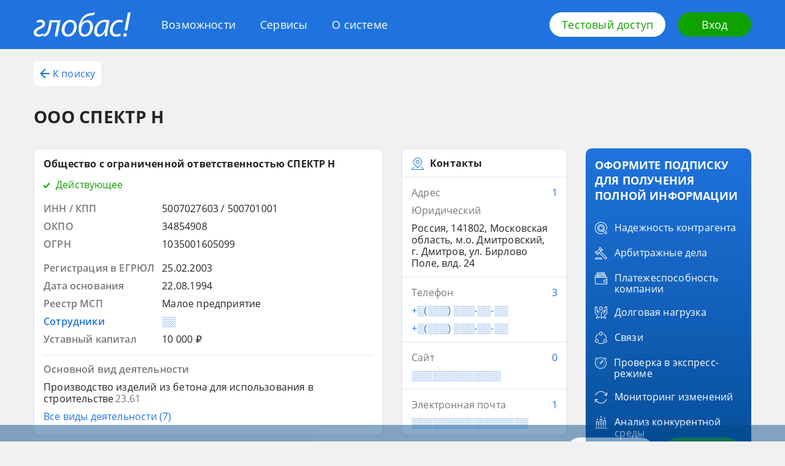

--- FILE ---
content_type: text/html; charset=utf-8
request_url: https://globas.credinform.ru/search/company-card/ooo-spektr-n-5007027603-b1311684b1ca49e59b73b09cb3131b2d
body_size: 29110
content:
<!DOCTYPE html><html lang="ru"><head><title>ООО СПЕКТР Н</title><meta charSet="utf-8"/><meta http-equiv="Content-Type" content="text/html; charset=UTF-8"/><meta http-equiv="X-UA-Compatible" content="IE=edge"/><meta name="viewport" content="width=device-width, initial-scale=1"/><meta name="description" content="Общество с ограниченной ответственностью СПЕКТР Н"/><meta name="keywords" content="Контактные данные, Наименование, Коды в классификаторов, Банкротство, История регистраций, Преемники, предшественники, Руководство, Учредитель, Бенефициары, Подразделения, Аффилированные компании, Дочерние компании, Союзы, ассоциации по данным ЕГРЮЛ, Виды деятельности, Планы проверок органами надзор"/><link rel="canonical" hrefLang="ru" href="https://globas.credinform.ru/search/company-card/ooo-spektr-n-5007027603-b1311684b1ca49e59b73b09cb3131b2d"/><link rel="alternate" hrefLang="ru" href="https://globas.credinform.ru/search/company-card/ooo-spektr-n-5007027603-b1311684b1ca49e59b73b09cb3131b2d"/><meta property="og:title" content="ООО СПЕКТР Н"/><meta property="og:description" content="Общество с ограниченной ответственностью СПЕКТР Н"/><meta property="og:site_name" content="Глобас ПОИСК"/><meta property="og:url" content="https://globas.credinform.ru/search/company-card/ooo-spektr-n-5007027603-b1311684b1ca49e59b73b09cb3131b2d"/><meta property="og:type" content="website"/><meta property="article:tag" content="Контактные данные"/><meta property="article:tag" content="Наименование"/><meta property="article:tag" content="Коды в классификаторов"/><meta property="article:tag" content="Банкротство"/><meta property="article:tag" content="История регистраций"/><meta property="article:tag" content="Преемники, предшественники"/><meta property="article:tag" content="Руководство"/><meta property="article:tag" content="Учредитель"/><meta property="article:tag" content="Бенефициары"/><meta property="article:tag" content="Подразделения"/><meta property="article:tag" content="Аффилированные компании"/><meta property="article:tag" content="Дочерние компании"/><meta property="article:tag" content="Союзы, ассоциации по данным ЕГРЮЛ"/><meta property="article:tag" content="Виды деятельности"/><meta property="article:tag" content="Планы проверок органами надзор"/><meta name="next-head-count" content="29"/><link rel="icon" href="/search/favicon.png"/><link rel="preload" href="/search/_next/static/css/f051be9f067964a5.css" as="style"/><link rel="stylesheet" href="/search/_next/static/css/f051be9f067964a5.css" data-n-g=""/><link rel="preload" href="/search/_next/static/css/ef46db3751d8e999.css" as="style"/><link rel="stylesheet" href="/search/_next/static/css/ef46db3751d8e999.css" data-n-p=""/><link rel="preload" href="/search/_next/static/css/0308acbb2eb946c4.css" as="style"/><link rel="stylesheet" href="/search/_next/static/css/0308acbb2eb946c4.css" data-n-p=""/><noscript data-n-css=""></noscript><script defer="" nomodule="" src="/search/_next/static/chunks/polyfills-c67a75d1b6f99dc8.js"></script><script src="/search/_next/static/chunks/webpack-ae459218140070dc.js" defer=""></script><script src="/search/_next/static/chunks/framework-50116e63224baba2.js" defer=""></script><script src="/search/_next/static/chunks/main-e2791a6ee0927e4f.js" defer=""></script><script src="/search/_next/static/chunks/pages/_app-f0c2fd9fad710f88.js" defer=""></script><script src="/search/_next/static/chunks/959-207f9d5b56d47db2.js" defer=""></script><script src="/search/_next/static/chunks/239-af3f63cd995f7d47.js" defer=""></script><script src="/search/_next/static/chunks/pages/company-card/%5Bcanonical%5D-105454bfee9ba5cb.js" defer=""></script><script src="/search/_next/static/DObC3QX-ZOpkZKMeqH1Zo/_buildManifest.js" defer=""></script><script src="/search/_next/static/DObC3QX-ZOpkZKMeqH1Zo/_ssgManifest.js" defer=""></script></head><body><div id="__next"><div><div></div><div class="Layout_layout__J1EAJ"><div class="Header_header__QdtRM"><div class="Header_container__JtBhL"><div class="Header_wrapper__nR2dp"><a href="/ru-RU" class="Header_logo__7fycu"><svg class="Header_logoIcon__dU01_" width="158" height="40" xmlns="http://www.w3.org/2000/svg"><path d="M10.47 27.29c4.34-2 8.03-4.06 8.03-8.59 0-3.8-2.37-6.39-7.04-6.45-2.84-.07-5.27.86-6.92 1.8l.73 3.19c1.51-.73 3.42-1.4 5.26-1.33 2.44.06 3.56 1.33 3.56 3 0 2.52-3.3 3.99-6.06 5.25-4.01 1.86-8.03 4-8.03 8.85 0 4.26 2.83 6.66 7.57 6.79 2.83.07 6-.93 7.9-2.06l-.72-3.2c-1.39.73-3.89 1.8-6.26 1.8-2.76-.13-3.88-1.53-3.88-3.4 0-2.66 2.63-4.12 5.86-5.65Z"></path><path d="M24.1 23.3c-1.06 5.52-2.5 9.71-5.2 11.5-.73.6-1.98 1-3.17 1.07l.4 3.66c2.37-.06 3.82-.6 5.33-1.8 3.62-2.32 5.53-7.38 6.85-14.5l1.31-6.72h8.9L34.3 39.27h4.4l4.95-26.36H26.07L24.09 23.3ZM59.97 12.25c-8.49 0-14.48 8.05-14.48 16.7 0 5.93 3.69 10.85 10.2 10.85 8.76 0 14.49-8.45 14.49-16.57 0-5.6-3.1-10.98-10.2-10.98Zm-3.62 24.02c-3.82 0-6.12-3.13-6.12-7.38-.07-6.06 3.75-12.98 9.35-12.98 4.67 0 6.12 4.32 6.12 7.38-.13 6.06-4.08 12.98-9.35 12.98ZM87.89 12.85c-4.08 0-7.38 2.26-9.55 5.59h-.13c.72-2.87 2.1-5.8 3.69-7.66C85.52 6.32 90 5.6 95.13 4.86a22.1 22.1 0 0 0 3.75-.87L99.61 0c-1.32.47-2.83.8-4.41 1.06-6.4.87-11.53 2.07-15.94 7.6-3.88 4.65-6.12 11.64-6.12 18.9 0 7.38 3.16 12.3 9.48 12.3 9.02 0 14.09-8.91 14.09-16.83-.13-5.73-3.23-10.18-8.82-10.18Zm-4.74 23.49c-4.02 0-5.66-3.8-5.66-7.65 0-3.2.92-6.13 2.3-8.12 1.65-2.53 4.21-4.26 6.78-4.26 3.82 0 5.33 3.4 5.33 7.05 0 5.4-2.9 12.98-8.75 12.98ZM98.49 31.15c0 4.99 2.83 8.72 7.5 8.72 3.69 0 7.31-1.93 10.14-7.4h.13c-.33 2.74-.59 5.27-.59 6.8h4.21c-.13-2.93.2-7.66 1.06-12.18l2.56-13.71a23.72 23.72 0 0 0-6.97-1.07c-11.33-.06-18.04 9.65-18.04 18.84Zm18.56-6.92c-1.31 7.05-5.72 11.91-9.41 11.91-3.42 0-4.48-2.86-4.48-5.86.07-7.32 5.53-14.44 12.31-14.44 1.52 0 2.44.2 3.1.4l-1.52 7.99ZM124.1 29.62c0 5.59 3.29 10.25 10 10.25 3.56 0 6.26-1 7.57-1.67l-.46-3.6a13.16 13.16 0 0 1-5.99 1.47c-4.34 0-6.52-2.8-6.52-7.05 0-6.2 4.35-12.98 11.06-12.98 1.98 0 3.43.47 4.42 1l1.31-3.6a12.4 12.4 0 0 0-5.4-1.13c-9.35 0-16 8.32-16 17.3ZM148 29.55h4.47L158 .6h-4.48L148 29.55ZM149.18 34.08c-1.78 0-3.03 1.26-3.1 3.06 0 1.66 1.06 2.86 2.64 2.86 1.64 0 2.9-1.33 2.96-3.06 0-1.67-.99-2.86-2.5-2.86Z"></path></svg></a><div class="Header_menu__U8VGT"><a class="Header_login__5IC08" href="/ru-RU/Home/Login"><svg class="Header_loginIcon__Xd6Br" width="20" height="20" xmlns="http://www.w3.org/2000/svg" viewBox="0 0 16 16"><path d="M2 2h12v12H2v-3H0v5h16V0H0v5h2V2z"></path><path d="M7.5 3.5L6 5l2 2H0v2h8l-2 2 1.5 1.5L12 8 7.5 3.5z"></path></svg></a><button class="Header_toggle__tPzrc" type="button"><span class="Header_toggleLabel__BBldr">Меню</span><span class="Header_hamburger__Kdv1l"><span class="Header_hamburgerInner__4DwKO"></span></span></button><div class="Header_popup__ZqEfb"><nav><ul class="Header_items__cgP4m"><li class="Header_item__DAiBg"><a href="/ru-RU/vozmozhnosti" class="Header_link__iEm_i">Возможности</a></li><li class="Header_item__DAiBg"><a href="/ru-RU/servisy" class="Header_link__iEm_i">Сервисы</a></li><li class="Header_item__DAiBg"><a href="/ru-RU/osisteme" class="Header_link__iEm_i">О системе</a></li></ul></nav></div></div><div class="Header_actions__GT7c4"><a class="Header_btn__9Q153 Button_button__HpOYe Button_button--mode-light__6d0Jv" href="/ru-RU#access-form-anchor">Тестовый доступ</a><a class="Header_btn__9Q153 Button_button__HpOYe Button_button--mode-secondary__8WtZg" href="/ru-RU/Home/Login">Вход</a></div></div></div></div><div class="Layout_loadingLine__1hF93"></div><div class="Layout_content__rUkio"><div class="Layout_container__FzGNu"><main class=""><div class=""><div class="CompanyCardHeader_company-card__nav__ob3bq"><button type="button" class="CompanyCardHeader_company-card__back-btn__byu5w text-button_text-button__xRMy0 text-button_text-button--mode-primary__6VW6T"><svg viewBox="0 0 16 16" class="CompanyCardHeader_company-card__arrow__E9lJD" width="16" height="16" xmlns="http://www.w3.org/2000/svg"><path d="M16 7H4L9.5 1.5L8 0L0 8L8 16L9.5 14.5L4 9H16V7Z"></path></svg>К поиску</button><h1 class="CompanyCardHeader_company-card__header__0Jnq4">ООО СПЕКТР Н</h1></div><div class="CompanyCard_company-card__3eXDQ"><div class="CompanyCard_company-card__col__xqAdk"><div class="CompanyCard_company-card__top-blocks__B0PRM"><div class="CompanyCard_company-card__block__rMiWY main-block_main-block__riljF card_card__Rj_Ey"><div class=""><div class="main-block_main-block__header--status-Green__RLPbX"><span class="main-block_main-block__title__er3d4">Общество с ограниченной ответственностью СПЕКТР Н</span><div class="main-block_main-block__status__9NKTs"><svg class="main-block_main-block__icon__CxcyE" width="10" height="10" xmlns="http://www.w3.org/2000/svg" viewBox="0 0 10 10"><path d="M10 3l-7 7-3-3V4l3 3 7-7z"></path></svg><span class="main-block_main-block__label__UQsr_">Действующее</span></div></div><div class="main-block_main-block__codes-list__kK3An"><div class=""><div class="main-block_main-block__code__pdlOR"><div class="main-block_main-block__left__FP7zB">ИНН / КПП</div><div class="main-block_main-block__right__b3tHd">5007027603 / 500701001</div></div><div class="main-block_main-block__code__pdlOR"><div class="main-block_main-block__left__FP7zB">ОКПО</div><div class="main-block_main-block__right__b3tHd">34854908</div></div><div class="main-block_main-block__code__pdlOR"><div class="main-block_main-block__left__FP7zB">ОГРН</div><div class="main-block_main-block__right__b3tHd">1035001605099</div></div></div></div><div class="main-block_main-block__attributes-list__0O6Nb"><div class="main-block_main-block__attribute__Tmbru"><div class="main-block_main-block__left__FP7zB"><span class="">Регистрация в ЕГРЮЛ</span></div><div class="main-block_main-block__right__b3tHd"><span class="main-block_main-block__content__eYXB6"><div class="main-block_main-block__atter__PLUMS"><div class="block-item-cost_block-item-cost__HkqCP block-item-cost_block-item-cost--hasNoTrend__WSk_7"><span class="block-item-cost_block-item-cost__cost-value__g83nI Hidden_hidden--hidden__3UOPs"><div class="full-info-popup_full-info-popup__g_cdT"><span style="position:relative" class="full-info-popup_full-info-popup__tooltip__zpurQ">25.02.2003</span></div></span><div class="block-item-cost_block-item-cost__popover-label__tdNqE"></div></div></div></span></div></div><div class="main-block_main-block__attribute__Tmbru"><div class="main-block_main-block__left__FP7zB"><span class="">Дата основания</span></div><div class="main-block_main-block__right__b3tHd"><span class="main-block_main-block__content__eYXB6"><div class="main-block_main-block__atter__PLUMS"><div class="block-item-cost_block-item-cost__HkqCP block-item-cost_block-item-cost--hasNoTrend__WSk_7"><span class="block-item-cost_block-item-cost__cost-value__g83nI Hidden_hidden--hidden__3UOPs"><div class="full-info-popup_full-info-popup__g_cdT"><span style="position:relative" class="full-info-popup_full-info-popup__tooltip__zpurQ">22.08.1994</span></div></span><div class="block-item-cost_block-item-cost__popover-label__tdNqE"></div></div></div></span></div></div><div class="main-block_main-block__attribute__Tmbru"><div class="main-block_main-block__left__FP7zB"><span class="">Реестр МСП</span></div><div class="main-block_main-block__right__b3tHd"><span class="main-block_main-block__content__eYXB6"><div class="main-block_main-block__atter__PLUMS"><div class="block-item-cost_block-item-cost__HkqCP block-item-cost_block-item-cost--hasNoTrend__WSk_7"><span class="block-item-cost_block-item-cost__cost-value__g83nI Hidden_hidden--hidden__3UOPs"><div class="full-info-popup_full-info-popup__g_cdT"><span style="position:relative" class="full-info-popup_full-info-popup__tooltip__zpurQ">Малое предприятие</span></div></span><div class="block-item-cost_block-item-cost__popover-label__tdNqE"></div></div></div></span></div></div><div class="main-block_main-block__attribute__Tmbru main-block_main-block__attribute--hidden__WobSz"><div class="main-block_main-block__left__FP7zB"><span class="Hidden_hidden--hidden__3UOPs"><div class="full-info-popup_full-info-popup__g_cdT"><span style="position:relative" class="full-info-popup_full-info-popup__tooltip__zpurQ">Сотрудники</span></div></span></div><div class="main-block_main-block__right__b3tHd"><span class="main-block_main-block__content__eYXB6"><div class="main-block_main-block__atter__PLUMS main-block_main-block__atter--hidden__YrOmJ"><div class="block-item-cost_block-item-cost__HkqCP block-item-cost_block-item-cost--hasNoTrend__WSk_7"><span class="block-item-cost_block-item-cost__cost-value__g83nI Hidden_hidden--hidden__3UOPs Hidden_hidden--color-blue__KvBB9 Hidden_hidden--secret__ShJIZ"><div class="full-info-popup_full-info-popup__g_cdT"><span style="position:relative" class="full-info-popup_full-info-popup__tooltip__zpurQ">░░</span></div></span><div class="block-item-cost_block-item-cost__popover-label__tdNqE"></div></div></div></span></div></div><div class="main-block_main-block__attribute__Tmbru"><div class="main-block_main-block__left__FP7zB"><span class="">Уставный капитал</span></div><div class="main-block_main-block__right__b3tHd"><span class="main-block_main-block__content__eYXB6"><div class="main-block_main-block__atter__PLUMS"><div class="block-item-cost_block-item-cost__HkqCP block-item-cost_block-item-cost--hasNoTrend__WSk_7"><span class="block-item-cost_block-item-cost__cost-value__g83nI Hidden_hidden--hidden__3UOPs"><div class="full-info-popup_full-info-popup__g_cdT"><span style="position:relative" class="full-info-popup_full-info-popup__tooltip__zpurQ">10 000 ₽</span></div></span><div class="block-item-cost_block-item-cost__popover-label__tdNqE"></div></div></div></span></div></div></div><div class="main-block_main-block__items-list__kqlgc"><div class="main-block_main-block__item__MgWZw"><div class="main-block_main-block__wrp__oxVqB"><span class="main-block_main-block__text__2Jtmq">Основной вид деятельности</span></div><div class="main-block_main-block__wrp__oxVqB"><span class="">Производство изделий из бетона для использования в строительстве<span class="main-block_main-block__number__mr6dq">23.61</span></span></div><div class="main-block_main-block__all__p5w_t"><span class="main-block_main-block__count__CFc3l Hidden_hidden--hidden__3UOPs"><div class="full-info-popup_full-info-popup__g_cdT"><span style="position:relative" class="full-info-popup_full-info-popup__tooltip__zpurQ">Все виды деятельности (7)</span></div></span></div></div></div></div></div><div class="CompanyCard_company-card__block__rMiWY CompanyCard_company-card__block--type-contacts__FOwS0 contacts-block_contacts-block__PoQ9B card_card__Rj_Ey"><div class="contacts-block_contacts-block__header__XhgYo block-header_block-header__UtWWm card_card__card-item__nknnr"><svg class="block-header_block-header__header-icon__hRhh3" width="20" height="20" xmlns="http://www.w3.org/2000/svg" viewBox="0 0 20 20"><path d="M20 19l-4-4-.7.7 3.3 3.3H1.4l3.3-3.3L4 15l-4 4v1h20z"></path><path d="M10 17s7-4.7 7-10c0-3.5-2.7-7-7-7S3 3.5 3 7c0 5.3 7 10 7 10zm0-16c3.9 0 6 3.2 6 6 0 4.4-6 8.6-6 8.6S4 11.4 4 7c0-2.8 2.1-6 6-6z"></path><path d="M10 10c1.7 0 3-1.3 3-3s-1.3-3-3-3-3 1.3-3 3 1.3 3 3 3zm0-5c1.1 0 2 .9 2 2s-.9 2-2 2-2-.9-2-2 .9-2 2-2z"></path></svg><span class="block-header_block-header__label__IdCzx"><span class="block-header_block-header__label-text-btn__Fp0GO">Контакты</span></span></div><div class="contacts-block_contacts-block__card-item__CqcHj card_card__card-item__nknnr"><div class="contacts-block_contacts-block__item__xdgeS"><span class="contacts-block_contacts-block__title__B9POl"><span class="contacts-block_contacts-block__label__s_KdV"><span class="contacts-block_contacts-block__label-btn__uPNin Hidden_hidden--hidden__3UOPs"><div class="full-info-popup_full-info-popup__g_cdT"><span style="position:relative" class="full-info-popup_full-info-popup__tooltip__zpurQ">Адрес</span></div></span></span><span class="contacts-block_contacts-block__hint__ngapx"><span class="contacts-block_contacts-block__more__dm_vO Hidden_hidden--hidden__3UOPs Hidden_hidden--color-blue__KvBB9"><div class="full-info-popup_full-info-popup__g_cdT"><span style="position:relative" class="full-info-popup_full-info-popup__tooltip__zpurQ">1</span></div></span></span></span><span class="contacts-block_contacts-block__description__9QZs2">Юридический</span><div class="contacts-block_contacts-block__contacts__Osc1_"><div class="contacts-block_contacts-block__contact__EmYOk"><span class="">Россия, 141802, Московская область, м.о. Дмитровский, г. Дмитров, ул. Бирлово Поле, влд. 24</span></div></div></div></div><div class="contacts-block_contacts-block__card-item__CqcHj card_card__card-item__nknnr"><div class="contacts-block_contacts-block__item__xdgeS"><span class="contacts-block_contacts-block__title__B9POl"><span class="contacts-block_contacts-block__label__s_KdV"><span class="contacts-block_contacts-block__label-btn__uPNin Hidden_hidden--hidden__3UOPs"><div class="full-info-popup_full-info-popup__g_cdT"><span style="position:relative" class="full-info-popup_full-info-popup__tooltip__zpurQ">Телефон</span></div></span></span><span class="contacts-block_contacts-block__hint__ngapx"><span class="contacts-block_contacts-block__more__dm_vO Hidden_hidden--hidden__3UOPs Hidden_hidden--color-blue__KvBB9"><div class="full-info-popup_full-info-popup__g_cdT"><span style="position:relative" class="full-info-popup_full-info-popup__tooltip__zpurQ">3</span></div></span></span></span><div class="contacts-block_contacts-block__contacts__Osc1_"><div class="contacts-block_contacts-block__contact__EmYOk"><span class="contacts-block_contacts-block__hidden__yZSEr Hidden_hidden--hidden__3UOPs Hidden_hidden--color-blue__KvBB9 Hidden_hidden--secret__ShJIZ"><div class="full-info-popup_full-info-popup__g_cdT"><span style="position:relative" class="full-info-popup_full-info-popup__tooltip__zpurQ">+░(░░░) ░░░-░░-░░</span></div></span></div><div class="contacts-block_contacts-block__contact__EmYOk"><span class="contacts-block_contacts-block__hidden__yZSEr Hidden_hidden--hidden__3UOPs Hidden_hidden--color-blue__KvBB9 Hidden_hidden--secret__ShJIZ"><div class="full-info-popup_full-info-popup__g_cdT"><span style="position:relative" class="full-info-popup_full-info-popup__tooltip__zpurQ">+░(░░░) ░░░-░░-░░</span></div></span></div></div></div></div><div class="contacts-block_contacts-block__card-item__CqcHj card_card__card-item__nknnr"><div class="contacts-block_contacts-block__item__xdgeS"><span class="contacts-block_contacts-block__title__B9POl"><span class="contacts-block_contacts-block__label__s_KdV"><span class="contacts-block_contacts-block__label-btn__uPNin Hidden_hidden--hidden__3UOPs"><div class="full-info-popup_full-info-popup__g_cdT"><span style="position:relative" class="full-info-popup_full-info-popup__tooltip__zpurQ">Сайт</span></div></span></span><span class="contacts-block_contacts-block__hint__ngapx"><span class="contacts-block_contacts-block__more__dm_vO Hidden_hidden--hidden__3UOPs Hidden_hidden--color-blue__KvBB9"><div class="full-info-popup_full-info-popup__g_cdT"><span style="position:relative" class="full-info-popup_full-info-popup__tooltip__zpurQ">0</span></div></span></span></span><div class="contacts-block_contacts-block__contacts__Osc1_"><div class="contacts-block_contacts-block__contact__EmYOk"><span class="contacts-block_contacts-block__hidden__yZSEr Hidden_hidden--hidden__3UOPs Hidden_hidden--color-blue__KvBB9 Hidden_hidden--secret__ShJIZ"><div class="full-info-popup_full-info-popup__g_cdT"><span style="position:relative" class="full-info-popup_full-info-popup__tooltip__zpurQ">░░░░░░░░░░░░░</span></div></span></div></div></div></div><div class="contacts-block_contacts-block__card-item__CqcHj card_card__card-item__nknnr"><div class="contacts-block_contacts-block__item__xdgeS"><span class="contacts-block_contacts-block__title__B9POl"><span class="contacts-block_contacts-block__label__s_KdV"><span class="contacts-block_contacts-block__label-btn__uPNin Hidden_hidden--hidden__3UOPs"><div class="full-info-popup_full-info-popup__g_cdT"><span style="position:relative" class="full-info-popup_full-info-popup__tooltip__zpurQ">Электронная почта</span></div></span></span><span class="contacts-block_contacts-block__hint__ngapx"><span class="contacts-block_contacts-block__more__dm_vO Hidden_hidden--hidden__3UOPs Hidden_hidden--color-blue__KvBB9"><div class="full-info-popup_full-info-popup__g_cdT"><span style="position:relative" class="full-info-popup_full-info-popup__tooltip__zpurQ">1</span></div></span></span></span><div class="contacts-block_contacts-block__contacts__Osc1_"><div class="contacts-block_contacts-block__contact__EmYOk"><span class="contacts-block_contacts-block__hidden__yZSEr Hidden_hidden--hidden__3UOPs Hidden_hidden--color-blue__KvBB9 Hidden_hidden--secret__ShJIZ"><div class="full-info-popup_full-info-popup__g_cdT"><span style="position:relative" class="full-info-popup_full-info-popup__tooltip__zpurQ">░░░░░░░░░░░░░░░░░</span></div></span></div></div></div></div></div></div><div class="CompanyCard_company-card__middle-blocks__Dp6Q6"><div class="CompanyCard_company-card__block__rMiWY CompanyCard_company-card__block--type-indexes__Bh9Ek indexes-block_indexes-block__A9PCP card_card__Rj_Ey"><div class="block-header_block-header__UtWWm block-header_block-header--hasHref__ojG_j card_card__card-item__nknnr"><svg class="block-header_block-header__header-icon__hRhh3" width="20" height="20" xmlns="http://www.w3.org/2000/svg"><path d="M12.5 0a7.5 7.5 0 0 0-7.2 5.3A7.4 7.4 0 0 0 0 12.5a7.5 7.5 0 0 0 14.7 2.2A7.4 7.4 0 0 0 20 7.5 7.5 7.5 0 0 0 12.5 0ZM6.1 6.1 7.2 6 6 7.3l.1-1.2Zm3.1 7-.9-.7 4.2-4.2.7.9-4 4Zm4.4-2.9.3 1.2-2.5 2.5-1.2-.3 3.4-3.4Zm-6 1.5-.7-.9 3.9-3.9.9.7-4.1 4.1ZM6.4 9.8l-.3-1.2 2.5-2.5 1.2.3-3.4 3.4ZM7.5 19A6.5 6.5 0 0 1 5.1 6.5l-.1 1a7.5 7.5 0 0 0 7.5 7.5l1-.1a6.4 6.4 0 0 1-6 4.1Zm6.4-5.1-1.1.1 1.3-1.3a5 5 0 0 0-.2 1.2Zm1-.4.1-1A7.5 7.5 0 0 0 7.5 5a3 3 0 0 0-1 .1 6.5 6.5 0 1 1 8.4 8.4Z"></path></svg><span class="block-header_block-header__label__IdCzx"><button type="button" class="block-header_block-header__label-text-btn__Fp0GO text-button_text-button__xRMy0">Индексы Глобас</button><span class="block-header_block-header__more-wrap__YzhQW more-button_more-button__wrap__5MMeu"><button type="button" class="block-header_block-header__more__sGi2U more-button_more-button__Se_Ua text-button_text-button__xRMy0 text-button_text-button--mode-primary__6VW6T">Подробнее</button></span></span></div><div class="indexes-block_indexes-block__card-item__AURJw card_card__card-item__nknnr"><div class=""><div class="indexes-block_indexes-block__indexes-description-wrp__29ibd"><span class="indexes-block_indexes-block__prediction__2fNzd"><span class="indexes-block_indexes-block__prediction-text__B2P1g"><span class="indexes-block_indexes-block__prediction-label__rdkk_">Платежеспособность</span><span class="indexes-block_indexes-block__prediction-description__gSliF Hidden_hidden--hidden__3UOPs Hidden_hidden--color-blue__KvBB9 Hidden_hidden--secret__ShJIZ"><div class="full-info-popup_full-info-popup__g_cdT"><span style="position:relative" class="full-info-popup_full-info-popup__tooltip__zpurQ">░░░░░░░░░░░░░░</span></div></span></span></span></div><div class="indexes-block_indexes-block__axis__IENqt color-axis_color-axis__cBVHf"><span class="color-axis_color-axis__value__nUwsG CompanyIndex_company-index__3sB8n"><span class="CompanyIndex_company-index__label__ZYT2w Hidden_hidden--hidden__3UOPs Hidden_hidden--color-gray__jfdnz"><div class="full-info-popup_full-info-popup__g_cdT"><span style="position:relative" class="full-info-popup_full-info-popup__tooltip__zpurQ">░░░</span></div></span></span><div class="color-axis_color-axis__wrp___goHZ"><div class="color-axis_color-axis__segments__F8ooH"><span class="color-axis_color-axis__item__GBTGs color-axis_color-axis__item--index-0__EhUHF color-axis_color-axis__item--hasFixedRightLabelPosition__KwI_6" data-left-label="100" data-right-label="200" style="margin-right:1px;height:8px"></span><span class="color-axis_color-axis__item__GBTGs color-axis_color-axis__item--index-1__5J5Le color-axis_color-axis__item--hasFixedLeftLabelPosition__Qp8Qt color-axis_color-axis__item--hasFixedRightLabelPosition__KwI_6" data-right-label="300" style="margin-right:1px;height:8px"></span><span class="color-axis_color-axis__item__GBTGs color-axis_color-axis__item--index-2__OqLVU color-axis_color-axis__item--hasFixedLeftLabelPosition__Qp8Qt color-axis_color-axis__item--hasFixedRightLabelPosition__KwI_6" data-right-label="400" style="margin-right:1px;height:8px"></span><span class="color-axis_color-axis__item__GBTGs color-axis_color-axis__item--index-3__vbSGF color-axis_color-axis__item--hasFixedLeftLabelPosition__Qp8Qt color-axis_color-axis__item--hasFixedRightLabelPosition__KwI_6" data-right-label="500" style="margin-right:1px;height:8px"></span><span class="color-axis_color-axis__item__GBTGs color-axis_color-axis__item--index-4__67OrA color-axis_color-axis__item--hasFixedLeftLabelPosition__Qp8Qt" data-right-label="600" style="margin-right:1px;height:8px"></span></div></div></div></div></div><div class="indexes-block_indexes-block__card-item__AURJw card_card__card-item__nknnr"><div class=""><div class="indexes-block_indexes-block__indexes-description-wrp__29ibd"><span class="indexes-block_indexes-block__prediction__2fNzd"><span class="indexes-block_indexes-block__prediction-text__B2P1g"><span class="indexes-block_indexes-block__prediction-label__rdkk_">Скоринг отчетности</span><span class="indexes-block_indexes-block__prediction-description__gSliF Hidden_hidden--hidden__3UOPs Hidden_hidden--color-blue__KvBB9 Hidden_hidden--secret__ShJIZ"><div class="full-info-popup_full-info-popup__g_cdT"><span style="position:relative" class="full-info-popup_full-info-popup__tooltip__zpurQ">░░░░░░░░░ ░░░░░░░░░░░░░░</span></div></span></span></span></div><div class="indexes-block_indexes-block__axis__IENqt color-axis_color-axis__cBVHf"><span class="color-axis_color-axis__value__nUwsG CompanyIndex_company-index__3sB8n"><span class="CompanyIndex_company-index__label__ZYT2w Hidden_hidden--hidden__3UOPs Hidden_hidden--color-gray__jfdnz"><div class="full-info-popup_full-info-popup__g_cdT"><span style="position:relative" class="full-info-popup_full-info-popup__tooltip__zpurQ">░░░</span></div></span></span><div class="color-axis_color-axis__wrp___goHZ"><div class="color-axis_color-axis__segments__F8ooH"><span class="color-axis_color-axis__item__GBTGs color-axis_color-axis__item--index-0__EhUHF color-axis_color-axis__item--isGrey__5kNoo color-axis_color-axis__item--hasFixedRightLabelPosition__KwI_6" style="margin-right:1px;height:8px"></span><span class="color-axis_color-axis__item__GBTGs color-axis_color-axis__item--index-1__5J5Le color-axis_color-axis__item--isGrey__5kNoo color-axis_color-axis__item--hasFixedLeftLabelPosition__Qp8Qt color-axis_color-axis__item--hasFixedRightLabelPosition__KwI_6" style="margin-right:1px;height:8px"></span><span class="color-axis_color-axis__item__GBTGs color-axis_color-axis__item--index-2__OqLVU color-axis_color-axis__item--isGrey__5kNoo color-axis_color-axis__item--hasFixedLeftLabelPosition__Qp8Qt color-axis_color-axis__item--hasFixedRightLabelPosition__KwI_6" style="margin-right:1px;height:8px"></span><span class="color-axis_color-axis__item__GBTGs color-axis_color-axis__item--index-3__vbSGF color-axis_color-axis__item--isGrey__5kNoo color-axis_color-axis__item--hasFixedLeftLabelPosition__Qp8Qt color-axis_color-axis__item--hasFixedRightLabelPosition__KwI_6" style="margin-right:1px;height:8px"></span><span class="color-axis_color-axis__item__GBTGs color-axis_color-axis__item--index-4__67OrA color-axis_color-axis__item--isGrey__5kNoo color-axis_color-axis__item--hasFixedLeftLabelPosition__Qp8Qt" style="margin-right:1px;height:8px"></span></div></div></div></div></div><div class="indexes-block_indexes-block__card-item__AURJw card_card__card-item__nknnr"><div class=""><div class="indexes-block_indexes-block__indexes-description-wrp__29ibd"><span class="indexes-block_indexes-block__prediction__2fNzd"><span class="indexes-block_indexes-block__prediction-text__B2P1g"><span class="indexes-block_indexes-block__prediction-label__rdkk_">Уровень ликвидности</span><span class="indexes-block_indexes-block__prediction-description__gSliF Hidden_hidden--hidden__3UOPs Hidden_hidden--color-blue__KvBB9 Hidden_hidden--secret__ShJIZ"><div class="full-info-popup_full-info-popup__g_cdT"><span style="position:relative" class="full-info-popup_full-info-popup__tooltip__zpurQ">░░░░░░░░░░░░░░</span></div></span></span></span></div><div class="indexes-block_indexes-block__axis__IENqt color-axis_color-axis__cBVHf"><span class="color-axis_color-axis__value__nUwsG CompanyIndex_company-index__3sB8n"><span class="CompanyIndex_company-index__label__ZYT2w Hidden_hidden--hidden__3UOPs Hidden_hidden--color-gray__jfdnz"><div class="full-info-popup_full-info-popup__g_cdT"><span style="position:relative" class="full-info-popup_full-info-popup__tooltip__zpurQ">░░░</span></div></span></span><div class="color-axis_color-axis__wrp___goHZ"><div class="color-axis_color-axis__segments__F8ooH"><span class="color-axis_color-axis__item__GBTGs color-axis_color-axis__item--index-0__EhUHF color-axis_color-axis__item--isGrey__5kNoo color-axis_color-axis__item--hasFixedRightLabelPosition__KwI_6" style="margin-right:1px;height:8px"></span><span class="color-axis_color-axis__item__GBTGs color-axis_color-axis__item--index-1__5J5Le color-axis_color-axis__item--isGrey__5kNoo color-axis_color-axis__item--hasFixedLeftLabelPosition__Qp8Qt color-axis_color-axis__item--hasFixedRightLabelPosition__KwI_6" style="margin-right:1px;height:8px"></span><span class="color-axis_color-axis__item__GBTGs color-axis_color-axis__item--index-2__OqLVU color-axis_color-axis__item--isGrey__5kNoo color-axis_color-axis__item--hasFixedLeftLabelPosition__Qp8Qt color-axis_color-axis__item--hasFixedRightLabelPosition__KwI_6" style="margin-right:1px;height:8px"></span><span class="color-axis_color-axis__item__GBTGs color-axis_color-axis__item--index-3__vbSGF color-axis_color-axis__item--isGrey__5kNoo color-axis_color-axis__item--hasFixedLeftLabelPosition__Qp8Qt color-axis_color-axis__item--hasFixedRightLabelPosition__KwI_6" style="margin-right:1px;height:8px"></span><span class="color-axis_color-axis__item__GBTGs color-axis_color-axis__item--index-4__67OrA color-axis_color-axis__item--isGrey__5kNoo color-axis_color-axis__item--hasFixedLeftLabelPosition__Qp8Qt" style="margin-right:1px;height:8px"></span></div></div></div></div></div><div class="indexes-block_indexes-block__card-item__AURJw card_card__card-item__nknnr"><div class=""><div class="indexes-block_indexes-block__indexes-description-wrp__29ibd"><span class="indexes-block_indexes-block__prediction__2fNzd"><span class="indexes-block_indexes-block__prediction-text__B2P1g"><span class="indexes-block_indexes-block__prediction-label__rdkk_">Критерий однодневки</span><span class="indexes-block_indexes-block__prediction-description__gSliF Hidden_hidden--hidden__3UOPs Hidden_hidden--color-blue__KvBB9 Hidden_hidden--secret__ShJIZ"><div class="full-info-popup_full-info-popup__g_cdT"><span style="position:relative" class="full-info-popup_full-info-popup__tooltip__zpurQ">░░░░░░░░░ ░░░░░░░░░░░░░░</span></div></span></span></span></div><div class="indexes-block_indexes-block__axis__IENqt color-axis_color-axis__cBVHf"><span class="color-axis_color-axis__value__nUwsG CompanyIndex_company-index__3sB8n"><span class="CompanyIndex_company-index__label__ZYT2w Hidden_hidden--hidden__3UOPs Hidden_hidden--color-gray__jfdnz"><div class="full-info-popup_full-info-popup__g_cdT"><span style="position:relative" class="full-info-popup_full-info-popup__tooltip__zpurQ">░░░</span></div></span></span><div class="color-axis_color-axis__wrp___goHZ"><div class="color-axis_color-axis__segments__F8ooH"><span class="color-axis_color-axis__item__GBTGs color-axis_color-axis__item--index-0__EhUHF color-axis_color-axis__item--isGrey__5kNoo color-axis_color-axis__item--hasFixedRightLabelPosition__KwI_6" style="margin-right:1px;height:8px"></span><span class="color-axis_color-axis__item__GBTGs color-axis_color-axis__item--index-1__5J5Le color-axis_color-axis__item--isGrey__5kNoo color-axis_color-axis__item--hasFixedLeftLabelPosition__Qp8Qt color-axis_color-axis__item--hasFixedRightLabelPosition__KwI_6" style="margin-right:1px;height:8px"></span><span class="color-axis_color-axis__item__GBTGs color-axis_color-axis__item--index-2__OqLVU color-axis_color-axis__item--isGrey__5kNoo color-axis_color-axis__item--hasFixedLeftLabelPosition__Qp8Qt color-axis_color-axis__item--hasFixedRightLabelPosition__KwI_6" style="margin-right:1px;height:8px"></span><span class="color-axis_color-axis__item__GBTGs color-axis_color-axis__item--index-3__vbSGF color-axis_color-axis__item--isGrey__5kNoo color-axis_color-axis__item--hasFixedLeftLabelPosition__Qp8Qt color-axis_color-axis__item--hasFixedRightLabelPosition__KwI_6" style="margin-right:1px;height:8px"></span><span class="color-axis_color-axis__item__GBTGs color-axis_color-axis__item--index-4__67OrA color-axis_color-axis__item--isGrey__5kNoo color-axis_color-axis__item--hasFixedLeftLabelPosition__Qp8Qt" style="margin-right:1px;height:8px"></span></div></div></div></div></div></div><div class="CompanyCard_company-card__colored-blocks___pe0X"><div class="CompanyCard_company-card__block__rMiWY CompanyCard_company-card__block--type-security__1Ads6 security-block_security-block__VtULM card_card__Rj_Ey"><div class="security-block_security-block__icons___MEDB"><svg class="security-block_security-block__green__aYn_Y" width="12" height="12" xmlns="http://www.w3.org/2000/svg" viewBox="0 0 12 12"><path d="M5 10L2 7V4l3 3 5.2-5.2A5.99 5.99 0 006 0C2.7 0 0 2.7 0 6s2.7 6 6 6 6-2.7 6-6c0-.9-.2-1.7-.5-2.5L5 10z"></path></svg><svg class="security-block_security-block__orange__pR_Cs" width="12" height="12" xmlns="http://www.w3.org/2000/svg" viewBox="0 0 12 12"><path d="M7-.002v5.9H5v-5.9c-2.8.5-5 2.9-5 5.9 0 3.3 2.7 6 6 6s6-2.7 6-6c0-3-2.2-5.4-5-5.9zm0 9.9H5v-2h2v2z"></path></svg><svg class="security-block_security-block__red__BkSgA" width="12" height="12" xmlns="http://www.w3.org/2000/svg" viewBox="0 0 12 12"><path d="M7-.002v5.9H5v-5.9c-2.8.5-5 2.9-5 5.9 0 3.3 2.7 6 6 6s6-2.7 6-6c0-3-2.2-5.4-5-5.9zm0 9.9H5v-2h2v2z"></path></svg></div><h4 class="security-block_security-block__title__GEpCG">Оценка безопасности сотрудничества</h4><p>Автоматическая проверка раскроет благоприятные и тревожные факты в деятельности контрагента, поможет оценить его надежность, сэкономив время.</p></div><div class="CompanyCard_company-card__block__rMiWY CompanyCard_company-card__block--type-attention__YUPXl attention-block_attention-block__W3A5J card_card__Rj_Ey"><div class="attention-block_attention-block__icons__KqXpW"><svg width="8" height="12" xmlns="http://www.w3.org/2000/svg" viewBox="0 0 8 12"><path d="M8 4.84668H4V-0.15332L0 6.84668H4V11.8467L8 4.84668Z" fill="#FFA500"></path></svg><svg width="8" height="12" xmlns="http://www.w3.org/2000/svg" viewBox="0 0 8 12"><path d="M8 4.84668H4V-0.15332L0 6.84668H4V11.8467L8 4.84668Z" fill="#FFA500"></path></svg><svg width="8" height="12" xmlns="http://www.w3.org/2000/svg" viewBox="0 0 8 12"><path d="M8 4.84668H4V-0.15332L0 6.84668H4V11.8467L8 4.84668Z" fill="#FFA500"></path></svg></div><h4 class="attention-block_attention-block__title__eJD6E">Требует внимания</h4><p>Список факторов, на которые стоит обратить внимание при проверке: нарушение закона, санкции, долги, недостоверность сведений и др.</p></div></div><div class="CompanyCard_company-card__block__rMiWY CompanyCard_company-card__block--type-access-mobile__XCkTf access-banner-block_access-banner-block__5_9Fx"><h2 class="access-banner-block_access-banner-block__title__TJUnd">Оформите подписку для получения полной информации</h2><ul class="access-banner-block_access-banner-block__items__pgWeI"><li class="access-banner-block_access-banner-block__item__c13NR"><svg width="20" height="21" xmlns="http://www.w3.org/2000/svg" viewBox="0 0 20 21"><path d="M1 10C1 5.03 5.03 1 10 1C14.97 1 19 5.03 19 10C19 11.05 18.81 12.06 18.48 13H19.54C19.84 12.05 20 11.05 20 10C20 4.48 15.52 0 10 0C4.48 0 0 4.48 0 10C0 15.52 4.48 20 10 20C11.05 20 12.05 19.84 13 19.54V18.48C12.06 18.81 11.05 19 10 19C5.03 19 1 14.97 1 10Z" fill="white"></path><path d="M9.94995 5.94995C7.73995 5.94995 5.94995 7.73995 5.94995 9.94995C5.94995 12.16 7.73995 13.95 9.94995 13.95C12.16 13.95 13.95 12.16 13.95 9.94995C13.95 7.73995 12.16 5.94995 9.94995 5.94995ZM9.94995 12.95C8.28995 12.95 6.94995 11.61 6.94995 9.94995C6.94995 8.28995 8.28995 6.94995 9.94995 6.94995C11.61 6.94995 12.95 8.28995 12.95 9.94995C12.95 11.61 11.61 12.95 9.94995 12.95Z" fill="white"></path><path d="M15.3598 12.53C15.7298 11.75 15.9498 10.87 15.9498 9.94995C15.9498 6.63995 13.2598 3.94995 9.94983 3.94995C6.63983 3.94995 3.94983 6.63995 3.94983 9.94995C3.94983 13.26 6.63983 15.95 9.94983 15.95C10.8798 15.95 11.7498 15.73 12.5298 15.36L16.8798 19.71C17.2698 20.1 17.8998 20.1 18.2898 19.71L19.6998 18.3C20.0898 17.91 20.0898 17.28 19.6998 16.89L15.3598 12.53ZM4.94983 9.94995C4.94983 7.18995 7.18983 4.94995 9.94983 4.94995C12.7098 4.94995 14.9498 7.18995 14.9498 9.94995C14.9498 12.71 12.7098 14.95 9.94983 14.95C7.18983 14.95 4.94983 12.71 4.94983 9.94995ZM17.5898 19L13.4298 14.84C13.9798 14.45 14.4498 13.97 14.8398 13.43L18.9998 17.59L17.5898 19Z" fill="white"></path></svg>Надежность контрагента</li><li class="access-banner-block_access-banner-block__item__c13NR"><svg width="20" height="21" xmlns="http://www.w3.org/2000/svg" viewBox="0 0 20 21"><path d="M11 18.0024C11 17.4024 10.6 17.0024 10 17.0024H2C1.4 17.0024 1 17.4024 1 18.0024V19.0024H0V20.0024H12V19.0024H11V18.0024ZM10 19.0024H2V18.0024H10V19.0024Z" fill="white"></path><path d="M19.7 16.9024L9.4 6.60244L10 6.00244H12L12.7 5.30244C13.1 4.90244 13.1 4.30243 12.7 3.90243L9.1 0.302441C8.7 -0.0975586 8.1 -0.0975586 7.7 0.302441L7 1.00244V3.00244L3 7.00244H1L0.3 7.70244C-0.1 8.10244 -0.1 8.70245 0.3 9.10244L3.9 12.7024C4.3 13.1024 4.9 13.1024 5.3 12.7024L6 12.0024V10.0024L6.6 9.40243L16.9 19.7024C17.3 20.1024 17.9 20.1024 18.3 19.7024L19.7 18.3024C20.1 17.9024 20.1 17.3024 19.7 16.9024ZM8 1.40243L8.4 1.00244L12 4.60244L11.6 5.00244H10.4L10.1 4.70244L8 2.60244V1.40243ZM5 11.6024L4.6 12.0024L1 8.40243L1.4 8.00244H2.6L5 10.4024V11.6024ZM5.3 9.30244L3.7 7.70244L7.7 3.70244L9.3 5.30244L5.3 9.30244ZM17.6 19.0024L7.3 8.70244L8.7 7.30244L19 17.6024L17.6 19.0024Z" fill="white"></path></svg>Арбитражные дела</li><li class="access-banner-block_access-banner-block__item__c13NR"><svg width="24" height="21" xmlns="http://www.w3.org/2000/svg" viewBox="0 0 20 21"><path d="M18 8.00244V5.00244C18 4.40244 17.6 4.00244 17 4.00244H16V1.00244C16 0.402441 15.6 0.00244141 15 0.00244141H4C3.4 0.00244141 3 0.402441 3 1.00244V4.00244H2.5C1.1 4.00244 0 5.10244 0 6.50244V17.5024C0 18.9024 1.1 20.0024 2.5 20.0024H20V8.00244H18ZM17 5.00244V6.00244H6V5.00244H17ZM17 7.00244V8.00244H6V7.00244H17ZM4 1.00244H15V2.00244H4V1.00244ZM4 3.00244H15V4.00244H6C5.4 4.00244 5 4.40244 5 5.00244H4V3.00244ZM4 6.00244H5V7.00244V8.00244H4V6.00244ZM2.5 5.00244H3V8.00244H2.5C1.7 8.00244 1 7.30244 1 6.50244C1 5.70244 1.7 5.00244 2.5 5.00244ZM19 16.0024H16.5C15.7 16.0024 15 15.3024 15 14.5024C15 13.7024 15.7 13.0024 16.5 13.0024H19V16.0024ZM19 12.0024H16.5C15.1 12.0024 14 13.1024 14 14.5024C14 15.9024 15.1 17.0024 16.5 17.0024H19V19.0024H2.5C1.7 19.0024 1 18.3024 1 17.5024V8.50244C1.4 8.80244 1.9 9.00244 2.5 9.00244H19V12.0024Z" fill="white"></path><path d="M17 14.0024H16V15.0024H17V14.0024Z" fill="white"></path></svg>Платежеспособность компании</li><li class="access-banner-block_access-banner-block__item__c13NR"><svg width="20" height="21" xmlns="http://www.w3.org/2000/svg" viewBox="0 0 20 21"><path d="M10 6.00244C11.7 6.00244 13 4.70244 13 3.00244C13 1.30244 11.7 0.00244141 10 0.00244141C8.3 0.00244141 7 1.30244 7 3.00244C7 4.70244 8.3 6.00244 10 6.00244ZM10 1.00244C11.1 1.00244 12 1.90244 12 3.00244C12 4.10244 11.1 5.00244 10 5.00244C8.9 5.00244 8 4.10244 8 3.00244C8 1.90244 8.9 1.00244 10 1.00244Z" fill="white"></path><path d="M16 19.0024H15V20.0024H16V19.0024Z" fill="white"></path><path d="M5 19.0024H4V20.0024H5V19.0024Z" fill="white"></path><path d="M20 11.0024V1.00244C20 0.402441 19.6 0.00244141 19 0.00244141H17C16.4 0.00244141 16 0.402441 16 1.00244V7.20244L15.1 6.30244C14.7 5.90244 14.1 5.90244 13.7 6.30244L10 10.0024V20.0024H11V18.0024H17V20.0024H18V17.0024H16V15.0024L20 11.0024ZM15 14.6024V17.0024H11V10.4024L14.4 7.00244L15.8 8.40244L13 11.3024L13.7 12.0024L16.8 8.90244C16.9 8.80244 17 8.60244 17 8.40244V1.00244H19V10.6024L15 14.6024Z" fill="white"></path><path d="M8.3 9.70244L9 9.00244L6.3 6.30244C5.9 5.90244 5.3 5.90244 4.9 6.30244L4 7.20244V1.00244C4 0.402441 3.6 0.00244141 3 0.00244141H1C0.4 0.00244141 0 0.402441 0 1.00244V11.0024L4 15.0024V17.0024H2V20.0024H3V18.0024H9V17.0024H5V14.6024L1 10.6024V1.00244H3V8.40244C3 8.60244 3.1 8.70244 3.2 8.90244L6.3 12.0024L7 11.3024L4.2 8.50244L5.6 7.00244L8.3 9.70244Z" fill="white"></path></svg>Долговая нагрузка</li><li class="access-banner-block_access-banner-block__item__c13NR"><svg width="20" height="21" xmlns="http://www.w3.org/2000/svg" viewBox="0 0 20 21"><path d="M2.01 11.1438C2.01 11.0938 2 11.0538 2 11.0038C2 7.98385 3.67 5.36385 6.14 3.99385C6.06 3.67385 6 3.35385 6 3.00385C6 2.98385 6.01 2.96385 6.01 2.94385C3.04 4.42385 1 7.47385 1 11.0038C1 11.1838 1.02 11.3638 1.03 11.5438C1.33 11.3738 1.66 11.2338 2.01 11.1438Z" fill="white"></path><path d="M18 11.0038C18 11.0538 17.99 11.0938 17.99 11.1438C18.34 11.2338 18.66 11.3738 18.97 11.5438C18.98 11.3638 19 11.1838 19 11.0038C19 7.47385 16.96 4.42385 13.99 2.94385C13.99 2.96385 14 2.98385 14 3.00385C14 3.35385 13.94 3.67385 13.86 3.99385C16.33 5.36385 18 7.98385 18 11.0038Z" fill="white"></path><path d="M9.99996 19.0025C8.46996 19.0025 7.04996 18.5625 5.82996 17.8225C5.57996 18.0825 5.27996 18.2825 4.95996 18.4625C6.39996 19.4325 8.13996 20.0025 9.99996 20.0025C11.86 20.0025 13.6 19.4325 15.03 18.4625C14.71 18.2825 14.42 18.0725 14.16 17.8225C12.95 18.5625 11.53 19.0025 9.99996 19.0025Z" fill="white"></path><path d="M6 15.0024C6 13.3424 4.66 12.0024 3 12.0024C1.34 12.0024 0 13.3424 0 15.0024C0 16.6624 1.34 18.0024 3 18.0024C4.66 18.0024 6 16.6624 6 15.0024ZM3 17.0024C1.9 17.0024 1 16.1024 1 15.0024C1 13.9024 1.9 13.0024 3 13.0024C4.1 13.0024 5 13.9024 5 15.0024C5 16.1024 4.1 17.0024 3 17.0024Z" fill="white"></path><path d="M10 6.00244C11.66 6.00244 13 4.66244 13 3.00244C13 1.34244 11.66 0.00244141 10 0.00244141C8.34 0.00244141 7 1.34244 7 3.00244C7 4.66244 8.34 6.00244 10 6.00244ZM10 1.00244C11.1 1.00244 12 1.90244 12 3.00244C12 4.10244 11.1 5.00244 10 5.00244C8.9 5.00244 8 4.10244 8 3.00244C8 1.90244 8.9 1.00244 10 1.00244Z" fill="white"></path><path d="M16.9999 12.0024C15.3399 12.0024 13.9999 13.3424 13.9999 15.0024C13.9999 16.6624 15.3399 18.0024 16.9999 18.0024C18.6599 18.0024 19.9999 16.6624 19.9999 15.0024C19.9999 13.3424 18.6599 12.0024 16.9999 12.0024ZM16.9999 17.0024C15.8999 17.0024 14.9999 16.1024 14.9999 15.0024C14.9999 13.9024 15.8999 13.0024 16.9999 13.0024C18.0999 13.0024 18.9999 13.9024 18.9999 15.0024C18.9999 16.1024 18.0999 17.0024 16.9999 17.0024Z" fill="white"></path></svg>Связи</li><li class="access-banner-block_access-banner-block__item__c13NR"><svg width="21" height="21" xmlns="http://www.w3.org/2000/svg" viewBox="0 0 20 21"><path d="M10 0.00244141C4.48 0.00244141 0 4.48244 0 10.0024C0 15.5224 4.48 20.0024 10 20.0024C15.52 20.0024 20 15.5224 20 10.0024C20 4.48244 15.52 0.00244141 10 0.00244141ZM10 19.0024C5.03 19.0024 1 14.9724 1 10.0024C1 5.03244 5.03 1.00244 10 1.00244C14.97 1.00244 19 5.03244 19 10.0024C19 14.9724 14.97 19.0024 10 19.0024Z" fill="white"></path><path d="M10 3.00244H9V4.00244H10V3.00244Z" fill="white"></path><path d="M11 16.0024H10V17.0024H11V16.0024Z" fill="white"></path><path d="M4 10.0024H3V11.0024H4V10.0024Z" fill="white"></path><path d="M17 9.00244H16V10.0024H17V9.00244Z" fill="white"></path><path d="M15.5648 5.63915L14.6987 6.13916L15.1987 7.00518L16.0648 6.50517L15.5648 5.63915Z" fill="white"></path><path d="M4.8023 13.0019L3.93628 13.502L4.43629 14.368L5.30231 13.868L4.8023 13.0019Z" fill="white"></path><path d="M6.50249 3.93993L5.63647 4.43994L6.13649 5.30596L7.00251 4.80595L6.50249 3.93993Z" fill="white"></path><path d="M13.8727 14.6975L13.0067 15.1975L13.5067 16.0635L14.3727 15.5635L13.8727 14.6975Z" fill="white"></path><path d="M12.6366 3.44087L12.1366 4.30688L13.0026 4.80689L13.5026 3.94088L12.6366 3.44087Z" fill="white"></path><path d="M7.00587 15.195L6.50586 16.061L7.37188 16.561L7.87189 15.695L7.00587 15.195Z" fill="white"></path><path d="M3.93666 6.50361L3.43665 7.36963L4.30267 7.86964L4.80268 7.00362L3.93666 6.50361Z" fill="white"></path><path d="M15.7009 12.1411L15.2009 13.0071L16.0669 13.5071L16.567 12.6411L15.7009 12.1411Z" fill="white"></path><path d="M2.83173 0.00239158L0.0032959 2.83081L0.710405 3.53792L3.53884 0.709496L2.83173 0.00239158Z" fill="white"></path><path d="M17.1715 0.0057861L16.4644 0.712891L19.2928 3.54131L19.9999 2.8342L17.1715 0.0057861Z" fill="white"></path><path d="M13.9999 9.00244V6.00244H10.9999V7.00244H12.2899L11.0099 8.28244C10.7099 8.11244 10.3699 8.00244 9.99988 8.00244C8.89988 8.00244 7.99988 8.90244 7.99988 10.0024C7.99988 11.1024 8.89988 12.0024 9.99988 12.0024C11.0999 12.0024 11.9999 11.1024 11.9999 10.0024C11.9999 9.63244 11.8899 9.29244 11.7199 8.99244L12.9999 7.71244V9.00244H13.9999ZM9.99988 11.0024C9.44988 11.0024 8.99988 10.5524 8.99988 10.0024C8.99988 9.45244 9.44988 9.00244 9.99988 9.00244C10.5499 9.00244 10.9999 9.45244 10.9999 10.0024C10.9999 10.5524 10.5499 11.0024 9.99988 11.0024Z" fill="white"></path></svg>Проверка в экспресс-режиме</li><li class="access-banner-block_access-banner-block__item__c13NR"><svg width="20" height="21" xmlns="http://www.w3.org/2000/svg" viewBox="0 0 20 21"><path d="M19 2.00244V5.65244C17.38 2.31244 13.96 0.00244141 9.99997 0.00244141C5.51996 0.00244141 1.72996 2.94244 0.459961 7.00244H1.51996C2.75996 3.51244 6.07996 1.00244 9.99997 1.00244C13.53 1.00244 16.57 3.04244 18.05 6.00244H15V7.00244H20V2.00244H19Z" fill="white"></path><path d="M10 19.0024C6.47 19.0024 3.43 16.9624 1.95 14.0024H5V13.0024H0V18.0024H1V14.3524C2.62 17.6924 6.04 20.0024 10 20.0024C14.48 20.0024 18.27 17.0624 19.54 13.0024H18.48C17.24 16.4924 13.92 19.0024 10 19.0024Z" fill="white"></path></svg>Мониторинг изменений</li><li class="access-banner-block_access-banner-block__item__c13NR"><svg width="22" height="21" xmlns="http://www.w3.org/2000/svg" viewBox="0 0 20 21"><path d="M18 19.0024V7.00244C18 6.45244 17.55 6.00244 17 6.00244H15C14.45 6.00244 14 6.45244 14 7.00244V19.0024H12V5.00244C12 4.45244 11.55 4.00244 11 4.00244H9C8.45 4.00244 8 4.45244 8 5.00244V19.0024H6V9.00244C6 8.45244 5.55 8.00244 5 8.00244H3C2.45 8.00244 2 8.45244 2 9.00244V19.0024H0V20.0024H20V19.0024H18ZM3 19.0024V9.00244H5V19.0024H3ZM9 19.0024V5.00244H11V19.0024H9ZM15 19.0024V7.00244H17V19.0024H15Z" fill="white"></path><path d="M4 6.00244C4.55228 6.00244 5 5.55473 5 5.00244C5 4.45016 4.55228 4.00244 4 4.00244C3.44772 4.00244 3 4.45016 3 5.00244C3 5.55473 3.44772 6.00244 4 6.00244Z" fill="white"></path><path d="M10 2.00244C10.5523 2.00244 11 1.55473 11 1.00244C11 0.450157 10.5523 0.00244141 10 0.00244141C9.44772 0.00244141 9 0.450157 9 1.00244C9 1.55473 9.44772 2.00244 10 2.00244Z" fill="white"></path><path d="M16 4.00244C16.5523 4.00244 17 3.55473 17 3.00244C17 2.45016 16.5523 2.00244 16 2.00244C15.4477 2.00244 15 2.45016 15 3.00244C15 3.55473 15.4477 4.00244 16 4.00244Z" fill="white"></path></svg>Анализ конкурентной среды</li><li class="access-banner-block_access-banner-block__item__c13NR"><svg width="27" height="20" xmlns="http://www.w3.org/2000/svg" viewBox="0 0 20 21"><path d="M11 13.0024H10V14.0024H11V13.0024Z" fill="white"></path><path d="M11 0.00244141H10V11.0024H11V1.01244C14.92 1.16244 17.84 2.18244 19 2.65244V10.6024C19 12.3524 18.07 13.9924 16.57 14.8924L10 18.8324L3.43 14.8924C1.93 13.9924 1 12.3524 1 10.6024V2.65244C2.06 2.22244 4.59 1.27244 8 1.01244V0.00244141C3.13 0.362441 0 2.00244 0 2.00244V10.6024C0 12.7124 1.11 14.6624 2.91 15.7424L10 20.0024L17.09 15.7524C18.9 14.6724 20 12.7124 20 10.6124V2.00244C20 2.00244 16.44 0.202441 11 0.00244141Z" fill="white"></path></svg>Сведения о негативных признаках</li></ul><div class="access-banner-block_access-banner-block__footer__siVqa"><a class="access-banner-block_access-banner-block__btn__tjjaH Button_button__HpOYe Button_button--mode-light__6d0Jv" href="/ru-RU#access-form-anchor">Тестовый доступ</a></div></div></div><div class="CompanyCard_company-card__bottom-blocks__znH9v"><div class="CompanyCard_company-card__block__rMiWY structure-block_structure-block__s2X25 card_card__Rj_Ey"><div class=""><div class="structure-block_structure-block__header__DE_Qc"><span class="structure-block_structure-block__label__DW0xv"><svg class="structure-block_structure-block__header-icon__HaW_5" width="20" height="20" xmlns="http://www.w3.org/2000/svg" viewBox="0 0 20 20"><path d="M19.9 8c-.3-4.3-3.7-7.7-8-8H11v9h9v-.5c0-.2-.1-.3-.1-.5zM12 8V1c3.7.2 6.7 3.2 7 7h-7z"></path><path d="M9 3H8c-4.5.3-8 3.9-8 8.5C0 16.2 3.8 20 8.5 20c4.5 0 8.2-3.5 8.5-8v-1H9V3zM4.2 5.3l2.7 4.6-4.6-2.7c.5-.7 1.2-1.4 1.9-1.9zM1.8 8.1l5 2.9H1c.1-1 .3-2 .8-2.9zM1 12h6.3l-4.4 4.4C1.8 15.2 1.1 13.7 1 12zm7 7c-1.7-.1-3.2-.8-4.4-1.8L8 12.8V19zm0-9.2l-2.9-5C6 4.4 6.9 4.1 8 4v5.8zm7.9 2.2c-.2 3.7-3.2 6.7-7 7v-7h7z"></path></svg>Структура</span></div></div><div class=""><div class="structure-block_structure-block__leader__N7CSQ"><div class="structure-block_structure-block__title__4_wvl"><span class="structure-block_structure-block__label__DW0xv Hidden_hidden--hidden__3UOPs"><div class="full-info-popup_full-info-popup__g_cdT"><span style="position:relative" class="full-info-popup_full-info-popup__tooltip__zpurQ">Руководство</span></div></span><span class=""><span class="structure-block_structure-block__more__HVaPi Hidden_hidden--hidden__3UOPs Hidden_hidden--color-blue__KvBB9"><div class="full-info-popup_full-info-popup__g_cdT"><span style="position:relative" class="full-info-popup_full-info-popup__tooltip__zpurQ">1</span></div></span></span></div><div class="structure-block_structure-block__block-control___YNQa"><div class="head-company_head-company__container__Vu3bp"><div class="head-company_head-company__title__EVSde"></div><div class=""><div class="head-company_head-company__content__DbUmN head-company_head-company__content--hasEntity__9s8kJ"><div class="head-company_head-company__header__NdTOC"><div class="head-company_head-company__header-wrap__bGDB_"><div class="head-company_head-company__container-wrap__dDMAb"><div class="head-company_head-company__position-container__ZXSHe"><div class="head-company_head-company__block-position__cxVPo"><span class="head-company_head-company__post-sharged__UZk6G"><span class="head-company_head-company__sharged-text__uQo3O">Директор</span><span class="head-company_head-company__data__Y_nEt">15.06.2010</span></span></div></div><div class="head-company_head-company__founder-container__ELxxE"><div class="head-company_head-company__founder-wrap__cLHaB"><span class="head-company_head-company__founder-person__H98cO Hidden_hidden--hidden__3UOPs Hidden_hidden--color-blue__KvBB9"><div class="full-info-popup_full-info-popup__g_cdT"><span style="position:relative" class="full-info-popup_full-info-popup__tooltip__zpurQ"><span class="">Нижегородов Станислав Юрьевич</span></span></div></span></div></div></div><div class="head-company_head-company__inn-wrap__2NlTD">ИНН: 500705159040</div></div></div></div></div></div></div></div><div class="structure-block_structure-block__leader__N7CSQ"><div class="structure-block_structure-block__title__4_wvl"><span class="structure-block_structure-block__label__DW0xv Hidden_hidden--hidden__3UOPs"><div class="full-info-popup_full-info-popup__g_cdT"><span style="position:relative" class="full-info-popup_full-info-popup__tooltip__zpurQ">Учредитель/Участник</span></div></span><span class=""><span class="structure-block_structure-block__more__HVaPi Hidden_hidden--hidden__3UOPs Hidden_hidden--color-blue__KvBB9"><div class="full-info-popup_full-info-popup__g_cdT"><span style="position:relative" class="full-info-popup_full-info-popup__tooltip__zpurQ">1</span></div></span></span></div></div><div class="structure-block_structure-block__leader__N7CSQ"><div class="structure-block_structure-block__title__4_wvl"><span class="structure-block_structure-block__label__DW0xv Hidden_hidden--hidden__3UOPs"><div class="full-info-popup_full-info-popup__g_cdT"><span style="position:relative" class="full-info-popup_full-info-popup__tooltip__zpurQ">Бенефициары</span></div></span><span class=""><span class="structure-block_structure-block__more__HVaPi Hidden_hidden--hidden__3UOPs Hidden_hidden--color-blue__KvBB9 Hidden_hidden--secret__ShJIZ"><div class="full-info-popup_full-info-popup__g_cdT"><span style="position:relative" class="full-info-popup_full-info-popup__tooltip__zpurQ">░░</span></div></span></span></div></div><div class="structure-block_structure-block__leader__N7CSQ"><div class="structure-block_structure-block__title__4_wvl"><span class="structure-block_structure-block__label__DW0xv Hidden_hidden--hidden__3UOPs"><div class="full-info-popup_full-info-popup__g_cdT"><span style="position:relative" class="full-info-popup_full-info-popup__tooltip__zpurQ">Подразделения</span></div></span><span class=""><span class="structure-block_structure-block__more__HVaPi Hidden_hidden--hidden__3UOPs Hidden_hidden--color-blue__KvBB9"><div class="full-info-popup_full-info-popup__g_cdT"><span style="position:relative" class="full-info-popup_full-info-popup__tooltip__zpurQ">0</span></div></span></span></div></div><div class="structure-block_structure-block__leader__N7CSQ"><div class="structure-block_structure-block__title__4_wvl"><span class="structure-block_structure-block__label__DW0xv Hidden_hidden--hidden__3UOPs"><div class="full-info-popup_full-info-popup__g_cdT"><span style="position:relative" class="full-info-popup_full-info-popup__tooltip__zpurQ">Аффилированные компании</span></div></span><span class=""><span class="structure-block_structure-block__more__HVaPi Hidden_hidden--hidden__3UOPs Hidden_hidden--color-blue__KvBB9 Hidden_hidden--secret__ShJIZ"><div class="full-info-popup_full-info-popup__g_cdT"><span style="position:relative" class="full-info-popup_full-info-popup__tooltip__zpurQ">░░</span></div></span></span></div></div><div class="structure-block_structure-block__leader__N7CSQ"><div class="structure-block_structure-block__title__4_wvl"><span class="structure-block_structure-block__label__DW0xv Hidden_hidden--hidden__3UOPs"><div class="full-info-popup_full-info-popup__g_cdT"><span style="position:relative" class="full-info-popup_full-info-popup__tooltip__zpurQ">Дочерние компании</span></div></span><span class=""><span class="structure-block_structure-block__more__HVaPi Hidden_hidden--hidden__3UOPs Hidden_hidden--color-blue__KvBB9"><div class="full-info-popup_full-info-popup__g_cdT"><span style="position:relative" class="full-info-popup_full-info-popup__tooltip__zpurQ">0</span></div></span></span></div></div></div></div><div class="CompanyCard_company-card__block__rMiWY CompanyCard_company-card__block--type-finance__bun7O finance-block_finance-block__9DG5x card_card__Rj_Ey"><div class="block-header_block-header__UtWWm card_card__card-item__nknnr"><svg class="block-header_block-header__header-icon__hRhh3" width="20" height="20" xmlns="http://www.w3.org/2000/svg" viewBox="0 0 20 20"><path d="M18 8V5c0-.6-.4-1-1-1h-1V1c0-.6-.4-1-1-1H4c-.6 0-1 .4-1 1v3h-.5A2.5 2.5 0 0 0 0 6.5v11C0 18.9 1.1 20 2.5 20H20V8h-2zm-1-3v1H6V5h11zm0 2v1H6V7h11zM4 1h11v1H4V1zm0 2h11v1H6c-.6 0-1 .4-1 1H4V3zm0 3h1v2H4V6zM2.5 5H3v3h-.5C1.7 8 1 7.3 1 6.5S1.7 5 2.5 5zM19 16h-2.5c-.8 0-1.5-.7-1.5-1.5s.7-1.5 1.5-1.5H19v3zm0-4h-2.5c-1.4 0-2.5 1.1-2.5 2.5s1.1 2.5 2.5 2.5H19v2H2.5c-.8 0-1.5-.7-1.5-1.5v-9c.4.3.9.5 1.5.5H19v3z"></path><path d="M16 14h1v1h-1z"></path></svg><span class="block-header_block-header__label__IdCzx"><span class="block-header_block-header__label-text-btn__Fp0GO">Финансовые показатели</span></span></div><div class="finance-block_finance-block__item-wrapper__D6yRW card_card__card-item__nknnr"><div class="finance-block_finance-block__item__gPUOs"><div class="finance-block_finance-block__current__vlaC6 finance-block_finance-block__item-preview__FqFQv"><div class="finance-block_finance-block__item-preview__header__AVFxe"><div class="finance-block_finance-block__item-preview__right__DXSYL"><div class="finance-block_finance-block__item-preview__label__QiDY_">Выручка от реализации</div><span class="finance-block_finance-block__year__Zf6ie">2024</span></div><div class="finance-block_finance-block__description__xvchD"><div class="block-item-cost_block-item-cost__HkqCP block-item-cost_block-item-cost--reversed___1nhs block-item-cost_block-item-cost--hasMoreAndCost__5Yvzm block-item-cost_block-item-cost--hasCostAndCount__It2xv"><span class="block-item-cost_block-item-cost__cost-value__g83nI Hidden_hidden--hidden__3UOPs Hidden_hidden--secret__ShJIZ"><div class="full-info-popup_full-info-popup__g_cdT"><span style="position:relative" class="full-info-popup_full-info-popup__tooltip__zpurQ">84 259 000 ₽</span></div></span><span class="block-item-cost_block-item-cost__popover-label__tdNqE block-item-cost_block-item-cost__popover-label--color-green__pfVmP Hidden_hidden--hidden__3UOPs Hidden_hidden--secret__ShJIZ"><div class="full-info-popup_full-info-popup__g_cdT"><span style="position:relative" class="full-info-popup_full-info-popup__tooltip__zpurQ"><svg viewBox="0 0 8 12" class="block-item-cost_block-item-cost__icon__b8xrL block-item-cost_block-item-cost__icon--slope-up__Z6AhE" width="8" height="12" xmlns="http://www.w3.org/2000/svg"><path d="M3 12L5 12L5 4L8 4L4 -3.49691e-07L6.99382e-07 4L3 4L3 12Z"></path></svg><span class="block-item-cost_block-item-cost__popover-value__GNuyA">10%</span></span></div></span></div></div></div></div></div></div><div class="finance-block_finance-block__item-wrapper__D6yRW card_card__card-item__nknnr"><div class="finance-block_finance-block__item__gPUOs"><div class="finance-block_finance-block__current__vlaC6 finance-block_finance-block__item-preview__FqFQv"><div class="finance-block_finance-block__item-preview__header__AVFxe"><div class="finance-block_finance-block__item-preview__right__DXSYL"><div class="finance-block_finance-block__item-preview__label__QiDY_">Чистая прибыль/убыток</div><span class="finance-block_finance-block__year__Zf6ie">2024</span></div><div class="finance-block_finance-block__description__xvchD"><div class="block-item-cost_block-item-cost__HkqCP block-item-cost_block-item-cost--reversed___1nhs block-item-cost_block-item-cost--hasMoreAndCost__5Yvzm block-item-cost_block-item-cost--hasCostAndCount__It2xv"><span class="block-item-cost_block-item-cost__cost-value__g83nI Hidden_hidden--hidden__3UOPs Hidden_hidden--secret__ShJIZ"><div class="full-info-popup_full-info-popup__g_cdT"><span style="position:relative" class="full-info-popup_full-info-popup__tooltip__zpurQ">3 585 000 ₽</span></div></span><span class="block-item-cost_block-item-cost__popover-label__tdNqE block-item-cost_block-item-cost__popover-label--color-red__wqxS7 Hidden_hidden--hidden__3UOPs Hidden_hidden--secret__ShJIZ"><div class="full-info-popup_full-info-popup__g_cdT"><span style="position:relative" class="full-info-popup_full-info-popup__tooltip__zpurQ"><svg viewBox="0 0 8 12" class="block-item-cost_block-item-cost__icon__b8xrL block-item-cost_block-item-cost__icon--slope-down__BvyXB" width="8" height="12" xmlns="http://www.w3.org/2000/svg"><path d="M5 0H3V8H0L4 12L8 8H5V0Z"></path></svg><span class="block-item-cost_block-item-cost__popover-value__GNuyA">23%</span></span></div></span></div></div></div></div></div></div><div class="finance-block_finance-block__item-wrapper__D6yRW card_card__card-item__nknnr"><div class="finance-block_finance-block__item__gPUOs"><div class="finance-block_finance-block__current__vlaC6 finance-block_finance-block__item-preview__FqFQv"><div class="finance-block_finance-block__item-preview__header__AVFxe"><div class="finance-block_finance-block__item-preview__right__DXSYL"><div class="finance-block_finance-block__item-preview__label__QiDY_">Активы итого</div><span class="finance-block_finance-block__year__Zf6ie">2024</span></div><div class="finance-block_finance-block__description__xvchD"><div class="block-item-cost_block-item-cost__HkqCP block-item-cost_block-item-cost--reversed___1nhs block-item-cost_block-item-cost--hasMoreAndCost__5Yvzm block-item-cost_block-item-cost--hasCostAndCount__It2xv"><span class="block-item-cost_block-item-cost__cost-value__g83nI Hidden_hidden--hidden__3UOPs Hidden_hidden--secret__ShJIZ"><div class="full-info-popup_full-info-popup__g_cdT"><span style="position:relative" class="full-info-popup_full-info-popup__tooltip__zpurQ">55 742 000 ₽</span></div></span><span class="block-item-cost_block-item-cost__popover-label__tdNqE block-item-cost_block-item-cost__popover-label--color-green__pfVmP Hidden_hidden--hidden__3UOPs Hidden_hidden--secret__ShJIZ"><div class="full-info-popup_full-info-popup__g_cdT"><span style="position:relative" class="full-info-popup_full-info-popup__tooltip__zpurQ"><svg viewBox="0 0 8 12" class="block-item-cost_block-item-cost__icon__b8xrL block-item-cost_block-item-cost__icon--slope-up__Z6AhE" width="8" height="12" xmlns="http://www.w3.org/2000/svg"><path d="M3 12L5 12L5 4L8 4L4 -3.49691e-07L6.99382e-07 4L3 4L3 12Z"></path></svg><span class="block-item-cost_block-item-cost__popover-value__GNuyA">19%</span></span></div></span></div></div></div></div></div></div><div class="finance-block_finance-block__item-wrapper__D6yRW card_card__card-item__nknnr"><div class="finance-block_finance-block__item__gPUOs"><div class="finance-block_finance-block__current__vlaC6 finance-block_finance-block__item-preview__FqFQv"><div class="finance-block_finance-block__item-preview__header__AVFxe"><div class="finance-block_finance-block__item-preview__right__DXSYL"><div class="finance-block_finance-block__item-preview__label__QiDY_">Обязательства</div><span class="finance-block_finance-block__year__Zf6ie">2024</span></div><div class="finance-block_finance-block__description__xvchD"><div class="block-item-cost_block-item-cost__HkqCP block-item-cost_block-item-cost--reversed___1nhs block-item-cost_block-item-cost--hasMoreAndCost__5Yvzm block-item-cost_block-item-cost--hasCostAndCount__It2xv"><span class="block-item-cost_block-item-cost__cost-value__g83nI Hidden_hidden--hidden__3UOPs Hidden_hidden--secret__ShJIZ"><div class="full-info-popup_full-info-popup__g_cdT"><span style="position:relative" class="full-info-popup_full-info-popup__tooltip__zpurQ">34 618 000 ₽</span></div></span><span class="block-item-cost_block-item-cost__popover-label__tdNqE block-item-cost_block-item-cost__popover-label--color-gray___B7u7 Hidden_hidden--hidden__3UOPs Hidden_hidden--secret__ShJIZ"><div class="full-info-popup_full-info-popup__g_cdT"><span style="position:relative" class="full-info-popup_full-info-popup__tooltip__zpurQ"><svg viewBox="0 0 8 12" class="block-item-cost_block-item-cost__icon__b8xrL block-item-cost_block-item-cost__icon--slope-up__Z6AhE" width="8" height="12" xmlns="http://www.w3.org/2000/svg"><path d="M3 12L5 12L5 4L8 4L4 -3.49691e-07L6.99382e-07 4L3 4L3 12Z"></path></svg><span class="block-item-cost_block-item-cost__popover-value__GNuyA">18%</span></span></div></span></div></div></div></div></div></div><div class="finance-block_finance-block__item-wrapper__D6yRW card_card__card-item__nknnr"><div class="finance-block_finance-block__item__gPUOs"><div class="finance-block_finance-block__current__vlaC6 finance-block_finance-block__item-preview__FqFQv"><div class="finance-block_finance-block__item-preview__header__AVFxe"><div class="finance-block_finance-block__item-preview__right__DXSYL"><div class="finance-block_finance-block__item-preview__label__QiDY_">Капитал и резервы</div><span class="finance-block_finance-block__year__Zf6ie">2024</span></div><div class="finance-block_finance-block__description__xvchD"><div class="block-item-cost_block-item-cost__HkqCP block-item-cost_block-item-cost--reversed___1nhs block-item-cost_block-item-cost--hasMoreAndCost__5Yvzm block-item-cost_block-item-cost--hasCostAndCount__It2xv"><span class="block-item-cost_block-item-cost__cost-value__g83nI Hidden_hidden--hidden__3UOPs Hidden_hidden--secret__ShJIZ"><div class="full-info-popup_full-info-popup__g_cdT"><span style="position:relative" class="full-info-popup_full-info-popup__tooltip__zpurQ">21 124 000 ₽</span></div></span><span class="block-item-cost_block-item-cost__popover-label__tdNqE block-item-cost_block-item-cost__popover-label--color-green__pfVmP Hidden_hidden--hidden__3UOPs Hidden_hidden--secret__ShJIZ"><div class="full-info-popup_full-info-popup__g_cdT"><span style="position:relative" class="full-info-popup_full-info-popup__tooltip__zpurQ"><svg viewBox="0 0 8 12" class="block-item-cost_block-item-cost__icon__b8xrL block-item-cost_block-item-cost__icon--slope-up__Z6AhE" width="8" height="12" xmlns="http://www.w3.org/2000/svg"><path d="M3 12L5 12L5 4L8 4L4 -3.49691e-07L6.99382e-07 4L3 4L3 12Z"></path></svg><span class="block-item-cost_block-item-cost__popover-value__GNuyA">20%</span></span></div></span></div></div></div></div></div></div><div class="finance-block_finance-block__item-wrapper__D6yRW card_card__card-item__nknnr"><div class="finance-block_finance-block__item__gPUOs"><div class="finance-block_finance-block__current__vlaC6 finance-block_finance-block__item-preview__FqFQv"><div class="finance-block_finance-block__item-preview__header__AVFxe"><div class="finance-block_finance-block__item-preview__right__DXSYL"><div class="finance-block_finance-block__item-preview__label__QiDY_">Совокупные доходы</div><span class="finance-block_finance-block__year__Zf6ie">2024</span></div><div class="finance-block_finance-block__description__xvchD"><div class="block-item-cost_block-item-cost__HkqCP block-item-cost_block-item-cost--reversed___1nhs block-item-cost_block-item-cost--hasMoreAndCost__5Yvzm block-item-cost_block-item-cost--hasCostAndCount__It2xv"><span class="block-item-cost_block-item-cost__cost-value__g83nI Hidden_hidden--hidden__3UOPs Hidden_hidden--secret__ShJIZ"><div class="full-info-popup_full-info-popup__g_cdT"><span style="position:relative" class="full-info-popup_full-info-popup__tooltip__zpurQ">84 346 000 ₽</span></div></span><span class="block-item-cost_block-item-cost__popover-label__tdNqE block-item-cost_block-item-cost__popover-label--color-green__pfVmP Hidden_hidden--hidden__3UOPs Hidden_hidden--secret__ShJIZ"><div class="full-info-popup_full-info-popup__g_cdT"><span style="position:relative" class="full-info-popup_full-info-popup__tooltip__zpurQ"><svg viewBox="0 0 8 12" class="block-item-cost_block-item-cost__icon__b8xrL block-item-cost_block-item-cost__icon--slope-up__Z6AhE" width="8" height="12" xmlns="http://www.w3.org/2000/svg"><path d="M3 12L5 12L5 4L8 4L4 -3.49691e-07L6.99382e-07 4L3 4L3 12Z"></path></svg><span class="block-item-cost_block-item-cost__popover-value__GNuyA">10%</span></span></div></span></div></div></div></div></div></div><div class="finance-block_finance-block__item-wrapper__D6yRW card_card__card-item__nknnr"><div class="finance-block_finance-block__item__gPUOs"><div class="finance-block_finance-block__current__vlaC6 finance-block_finance-block__item-preview__FqFQv"><div class="finance-block_finance-block__item-preview__header__AVFxe"><div class="finance-block_finance-block__item-preview__right__DXSYL"><div class="finance-block_finance-block__item-preview__label__QiDY_">Совокупные расходы</div><span class="finance-block_finance-block__year__Zf6ie">2024</span></div><div class="finance-block_finance-block__description__xvchD"><div class="block-item-cost_block-item-cost__HkqCP block-item-cost_block-item-cost--reversed___1nhs block-item-cost_block-item-cost--hasMoreAndCost__5Yvzm block-item-cost_block-item-cost--hasCostAndCount__It2xv"><span class="block-item-cost_block-item-cost__cost-value__g83nI Hidden_hidden--hidden__3UOPs Hidden_hidden--secret__ShJIZ"><div class="full-info-popup_full-info-popup__g_cdT"><span style="position:relative" class="full-info-popup_full-info-popup__tooltip__zpurQ">79 865 000 ₽</span></div></span><span class="block-item-cost_block-item-cost__popover-label__tdNqE block-item-cost_block-item-cost__popover-label--color-gray___B7u7 Hidden_hidden--hidden__3UOPs Hidden_hidden--secret__ShJIZ"><div class="full-info-popup_full-info-popup__g_cdT"><span style="position:relative" class="full-info-popup_full-info-popup__tooltip__zpurQ"><svg viewBox="0 0 8 12" class="block-item-cost_block-item-cost__icon__b8xrL block-item-cost_block-item-cost__icon--slope-up__Z6AhE" width="8" height="12" xmlns="http://www.w3.org/2000/svg"><path d="M3 12L5 12L5 4L8 4L4 -3.49691e-07L6.99382e-07 4L3 4L3 12Z"></path></svg><span class="block-item-cost_block-item-cost__popover-value__GNuyA">13%</span></span></div></span></div></div></div></div></div></div></div><div class="CompanyCard_company-card__block__rMiWY card_card__Rj_Ey"><div class="block-header_block-header__UtWWm block-header_block-header--hasHref__ojG_j card_card__card-item__nknnr"><svg class="block-header_block-header__header-icon__hRhh3" width="20" height="20" xmlns="http://www.w3.org/2000/svg" viewBox="0 0 20 20"><path d="M20 10l-2-2V5.4a2 2 0 0 0-2.4-2l-3.8.8-.5-.7c.4-.4.7-.9.7-1.5a2 2 0 0 0-2-2 2 2 0 0 0-2 2c0 .6.3 1.1.7 1.5-.4.4-.7.9-.7 1.5l-3.4.7a2 2 0 0 0-1.6 2V10l-3 3v.8c0 1.6 1.2 3.1 2.8 3.2A3 3 0 0 0 6 14v-1l-2-2V8.8L8 8v7c-.6 0-1 .4-1 1v1c-.6 0-1 .4-1 1v2h8v-2c0-.6-.4-1-1-1v-1c0-.6-.4-1-1-1V7.2l5-1V7l-3 3v.8c0 1.6 1.2 3.1 2.8 3.2a3 3 0 0 0 3.2-3v-1zM3 16a2 2 0 0 1-2-2h4a2 2 0 0 1-2 2zm1.6-3H1.4L3 11.4 4.6 13zM10 1c.6 0 1 .4 1 1s-.4 1-1 1-1-.4-1-1 .4-1 1-1zM9 5c0-.6.4-1 1-1 .4 0 .7.2.8.5-.5.2-.8.7-.8 1.3 0 .7.4 1.2 1 1.4V15H9V5zM4 7.8v-.2c0-.5.3-.9.8-1L8 6v1l-4 .8zM8 16h4v1H8v-1zm5 2v1H7v-1h6zM11 6.4v-1l4.8-1c.5-.1 1 .2 1.1.8L11 6.4zm6 2.1l1.6 1.6h-3.2L17 8.5zm0 4.5a2 2 0 0 1-2-2h4a2 2 0 0 1-2 2z"></path></svg><span class="block-header_block-header__label__IdCzx"><button type="button" class="block-header_block-header__label-text-btn__Fp0GO text-button_text-button__xRMy0">Исполнительные производства</button><span class="block-header_block-header__more-wrap__YzhQW more-button_more-button__wrap__5MMeu"><button type="button" class="block-header_block-header__more__sGi2U more-button_more-button__Se_Ua text-button_text-button__xRMy0 text-button_text-button--mode-primary__6VW6T">Подробнее</button></span></span></div><div class="arbitration-block_arbitration-block__item__FJcIG card_card__card-item__nknnr"><div class="arbitration-block_arbitration-block__entity__2S__H"><span class="arbitration-block_arbitration-block__entity-container__9LHZK"><svg class="arbitration-block_arbitration-block__icon-attention__7wQ0s" width="12" height="12" xmlns="http://www.w3.org/2000/svg" viewBox="0 0 12 12"><path d="M7-.002v5.9H5v-5.9c-2.8.5-5 2.9-5 5.9 0 3.3 2.7 6 6 6s6-2.7 6-6c0-3-2.2-5.4-5-5.9zm0 9.9H5v-2h2v2z"></path></svg><span class="arbitration-block_arbitration-block__sub-block__JuTRY"><span class="arbitration-block_arbitration-block__more__pbjJ_ Hidden_hidden--hidden__3UOPs"><div class="full-info-popup_full-info-popup__g_cdT"><span style="position:relative" class="full-info-popup_full-info-popup__tooltip__zpurQ">Остаток к взысканию</span></div></span></span><div class="block-item-cost_block-item-cost__HkqCP block-item-cost_block-item-cost--reversed___1nhs block-item-cost_block-item-cost--hasMoreAndCost__5Yvzm block-item-cost_block-item-cost--hasCostAndCount__It2xv"><span class="block-item-cost_block-item-cost__cost-value__g83nI Hidden_hidden--hidden__3UOPs Hidden_hidden--secret__ShJIZ"><div class="full-info-popup_full-info-popup__g_cdT"><span style="position:relative" class="full-info-popup_full-info-popup__tooltip__zpurQ">░░░░░░░░░░░░░░░ ₽</span></div></span><span class="block-item-cost_block-item-cost__popover-label__tdNqE Hidden_hidden--hidden__3UOPs Hidden_hidden--secret__ShJIZ"><div class="full-info-popup_full-info-popup__g_cdT"><span style="position:relative" class="full-info-popup_full-info-popup__tooltip__zpurQ"><span class="block-item-cost_block-item-cost__popover-value__GNuyA">░░</span></span></div></span></div></span></div></div><div class="arbitration-block_arbitration-block__item__FJcIG card_card__card-item__nknnr"><div class="arbitration-block_arbitration-block__entity__2S__H"></div><div class="arbitration-block_arbitration-block__hint__odT_f"><span class="arbitration-block_arbitration-block__more__pbjJ_ Hidden_hidden--hidden__3UOPs Hidden_hidden--color-blue__KvBB9"><div class="full-info-popup_full-info-popup__g_cdT"><span style="position:relative" class="full-info-popup_full-info-popup__tooltip__zpurQ">Все производства (26)</span></div></span></div></div></div><div class="CompanyCard_company-card__block__rMiWY card_card__Rj_Ey"><div class="block-header_block-header__UtWWm block-header_block-header--hasHref__ojG_j card_card__card-item__nknnr"><svg class="block-header_block-header__header-icon__hRhh3" width="20" height="20" xmlns="http://www.w3.org/2000/svg" viewBox="0 0 20 20"><path d="M11 18c0-.6-.4-1-1-1H2c-.6 0-1 .4-1 1v1H0v1h12v-1h-1v-1zm-1 1H2v-1h8v1zM19.7 16.9L9.4 6.6 10 6h2l.7-.7c.4-.4.4-1 0-1.4L9.1.3c-.4-.4-1-.4-1.4 0L7 1v2L3 7H1l-.7.7c-.4.4-.4 1 0 1.4l3.6 3.6c.4.4 1 .4 1.4 0L6 12v-2l.6-.6 10.3 10.3c.4.4 1 .4 1.4 0l1.4-1.4c.4-.4.4-1 0-1.4zM8 1.4l.4-.4L12 4.6l-.4.4h-1.2l-.3-.3L8 2.6V1.4zM5 11.6l-.4.4L1 8.4l.4-.4h1.2L5 10.4v1.2zm.3-2.3L3.7 7.7l4-4 1.6 1.6-4 4zM17.6 19L7.3 8.7l1.4-1.4L19 17.6 17.6 19z"></path></svg><span class="block-header_block-header__label__IdCzx"><button type="button" class="block-header_block-header__label-text-btn__Fp0GO text-button_text-button__xRMy0">Арбитраж</button><span class="block-header_block-header__date__Lc1Zh">за все время</span><span class="block-header_block-header__more-wrap__YzhQW more-button_more-button__wrap__5MMeu"><button type="button" class="block-header_block-header__more__sGi2U more-button_more-button__Se_Ua text-button_text-button__xRMy0 text-button_text-button--mode-primary__6VW6T">Подробнее</button></span></span></div><div class="arbitration-block_arbitration-block__item__FJcIG card_card__card-item__nknnr"><div class="arbitration-block_arbitration-block__entity__2S__H"><span class="arbitration-block_arbitration-block__entity-container__9LHZK"><svg class="arbitration-block_arbitration-block__icon-attention__7wQ0s" width="12" height="12" xmlns="http://www.w3.org/2000/svg" viewBox="0 0 12 12"><path d="M7-.002v5.9H5v-5.9c-2.8.5-5 2.9-5 5.9 0 3.3 2.7 6 6 6s6-2.7 6-6c0-3-2.2-5.4-5-5.9zm0 9.9H5v-2h2v2z"></path></svg><span class="arbitration-block_arbitration-block__sub-block__JuTRY"><span class="arbitration-block_arbitration-block__more__pbjJ_ Hidden_hidden--hidden__3UOPs"><div class="full-info-popup_full-info-popup__g_cdT"><span style="position:relative" class="full-info-popup_full-info-popup__tooltip__zpurQ">Истец</span></div></span></span><div class="block-item-cost_block-item-cost__HkqCP block-item-cost_block-item-cost--reversed___1nhs block-item-cost_block-item-cost--hasMoreAndCost__5Yvzm block-item-cost_block-item-cost--hasCostAndCount__It2xv"><span class="block-item-cost_block-item-cost__cost-value__g83nI Hidden_hidden--hidden__3UOPs"><div class="full-info-popup_full-info-popup__g_cdT"><span style="position:relative" class="full-info-popup_full-info-popup__tooltip__zpurQ">0 ₽</span></div></span><span class="block-item-cost_block-item-cost__popover-label__tdNqE Hidden_hidden--hidden__3UOPs"><div class="full-info-popup_full-info-popup__g_cdT"><span style="position:relative" class="full-info-popup_full-info-popup__tooltip__zpurQ"><span class="block-item-cost_block-item-cost__popover-value__GNuyA">1</span></span></div></span></div></span></div></div><div class="arbitration-block_arbitration-block__item__FJcIG card_card__card-item__nknnr"><div class="arbitration-block_arbitration-block__entity__2S__H"><span class="arbitration-block_arbitration-block__entity-container__9LHZK"><svg class="arbitration-block_arbitration-block__icon-attention__7wQ0s" width="12" height="12" xmlns="http://www.w3.org/2000/svg" viewBox="0 0 12 12"><path d="M7-.002v5.9H5v-5.9c-2.8.5-5 2.9-5 5.9 0 3.3 2.7 6 6 6s6-2.7 6-6c0-3-2.2-5.4-5-5.9zm0 9.9H5v-2h2v2z"></path></svg><span class="arbitration-block_arbitration-block__sub-block__JuTRY"><span class="arbitration-block_arbitration-block__more__pbjJ_ Hidden_hidden--hidden__3UOPs"><div class="full-info-popup_full-info-popup__g_cdT"><span style="position:relative" class="full-info-popup_full-info-popup__tooltip__zpurQ">Прочие</span></div></span></span><div class="block-item-cost_block-item-cost__HkqCP block-item-cost_block-item-cost--reversed___1nhs block-item-cost_block-item-cost--hasMoreAndCost__5Yvzm block-item-cost_block-item-cost--hasCostAndCount__It2xv"><span class="block-item-cost_block-item-cost__cost-value__g83nI Hidden_hidden--hidden__3UOPs"><div class="full-info-popup_full-info-popup__g_cdT"><span style="position:relative" class="full-info-popup_full-info-popup__tooltip__zpurQ">15 274 ₽</span></div></span><span class="block-item-cost_block-item-cost__popover-label__tdNqE Hidden_hidden--hidden__3UOPs"><div class="full-info-popup_full-info-popup__g_cdT"><span style="position:relative" class="full-info-popup_full-info-popup__tooltip__zpurQ"><span class="block-item-cost_block-item-cost__popover-value__GNuyA">10</span></span></div></span></div></span></div></div><div class="arbitration-block_arbitration-block__item__FJcIG card_card__card-item__nknnr"><div class="arbitration-block_arbitration-block__entity__2S__H"><span class="arbitration-block_arbitration-block__entity-container__9LHZK"><svg class="arbitration-block_arbitration-block__icon-attention__7wQ0s" width="12" height="12" xmlns="http://www.w3.org/2000/svg" viewBox="0 0 12 12"><path d="M7-.002v5.9H5v-5.9c-2.8.5-5 2.9-5 5.9 0 3.3 2.7 6 6 6s6-2.7 6-6c0-3-2.2-5.4-5-5.9zm0 9.9H5v-2h2v2z"></path></svg><span class="arbitration-block_arbitration-block__sub-block__JuTRY"><span class="arbitration-block_arbitration-block__more__pbjJ_ Hidden_hidden--hidden__3UOPs"><div class="full-info-popup_full-info-popup__g_cdT"><span style="position:relative" class="full-info-popup_full-info-popup__tooltip__zpurQ">Ответчик</span></div></span></span><div class="block-item-cost_block-item-cost__HkqCP block-item-cost_block-item-cost--reversed___1nhs block-item-cost_block-item-cost--hasMoreAndCost__5Yvzm block-item-cost_block-item-cost--hasCostAndCount__It2xv"><span class="block-item-cost_block-item-cost__cost-value__g83nI Hidden_hidden--hidden__3UOPs"><div class="full-info-popup_full-info-popup__g_cdT"><span style="position:relative" class="full-info-popup_full-info-popup__tooltip__zpurQ">0 ₽</span></div></span><span class="block-item-cost_block-item-cost__popover-label__tdNqE Hidden_hidden--hidden__3UOPs"><div class="full-info-popup_full-info-popup__g_cdT"><span style="position:relative" class="full-info-popup_full-info-popup__tooltip__zpurQ"><span class="block-item-cost_block-item-cost__popover-value__GNuyA">0</span></span></div></span></div></span></div></div><div class="arbitration-block_arbitration-block__item__FJcIG card_card__card-item__nknnr"><div class="arbitration-block_arbitration-block__entity__2S__H"></div><div class="arbitration-block_arbitration-block__hint__odT_f"><span class="arbitration-block_arbitration-block__more__pbjJ_ Hidden_hidden--hidden__3UOPs Hidden_hidden--color-blue__KvBB9"><div class="full-info-popup_full-info-popup__g_cdT"><span style="position:relative" class="full-info-popup_full-info-popup__tooltip__zpurQ">Арбитражные дела за все время (11)</span></div></span></div></div></div><div class="CompanyCard_company-card__block__rMiWY card_card__Rj_Ey"><div class="block-header_block-header__UtWWm block-header_block-header--hasHref__ojG_j card_card__card-item__nknnr"><svg class="block-header_block-header__header-icon__hRhh3" width="20" height="20" xmlns="http://www.w3.org/2000/svg" viewBox="0 0 20 20"><path d="M15 16c-1.1 0-2 .9-2 2s.9 2 2 2 2-.9 2-2-.9-2-2-2zm0 3c-.6 0-1-.4-1-1s.4-1 1-1 1 .4 1 1-.4 1-1 1zM5 16c-1.1 0-2 .9-2 2s.9 2 2 2 2-.9 2-2-.9-2-2-2zm0 3c-.6 0-1-.4-1-1s.4-1 1-1 1 .4 1 1-.4 1-1 1zm9-7l5.8-5.8c.4-.4.1-1.2-.5-1.2H3V3.1c0-.5-.2-1-.6-1.4L.7 0 0 .7l1.7 1.7c.2.2.3.4.3.7V14c0 .6.4 1 1 1h15v-1H3v-2h11zm-1-6h5.6l-1 1H13V6zm0 2h3.6l-1 1H13V8zm0 2h1.6l-1 1H13v-1zM8 6h4v1H8V6zm0 2h4v1H8V8zm0 2h4v1H8v-1zM3 6h4v1H3V6zm0 2h4v1H3V8zm0 2h4v1H3v-1z"></path></svg><span class="block-header_block-header__label__IdCzx"><button type="button" class="block-header_block-header__label-text-btn__Fp0GO text-button_text-button__xRMy0">Закупки</button><span class="block-header_block-header__date__Lc1Zh">за все время</span><span class="block-header_block-header__more-wrap__YzhQW more-button_more-button__wrap__5MMeu"><button type="button" class="block-header_block-header__more__sGi2U more-button_more-button__Se_Ua text-button_text-button__xRMy0 text-button_text-button--mode-primary__6VW6T">Подробнее</button></span></span></div><div class="purchases-block_purchases-block__purchases-item__qJrv5"><div class="purchases-block_purchases-block__item-header__qMQHE"><span class="purchases-block_purchases-block__label-text__zTo6k Hidden_hidden--hidden__3UOPs"><div class="full-info-popup_full-info-popup__g_cdT"><span style="position:relative" class="full-info-popup_full-info-popup__tooltip__zpurQ">Поставщик</span></div></span></div><div class=""><div class="purchases-block_purchases-block__item-line__MXmLl"><span class="purchases-block_purchases-block__item-label__SK917">Сделки</span><div class="block-item-cost_block-item-cost__HkqCP block-item-cost_block-item-cost--reversed___1nhs block-item-cost_block-item-cost--hasMoreAndCost__5Yvzm block-item-cost_block-item-cost--hasCostAndCount__It2xv"><span class="block-item-cost_block-item-cost__cost-value__g83nI Hidden_hidden--hidden__3UOPs"><div class="full-info-popup_full-info-popup__g_cdT"><span style="position:relative" class="full-info-popup_full-info-popup__tooltip__zpurQ">17 520 ₽</span></div></span><span class="block-item-cost_block-item-cost__popover-label__tdNqE Hidden_hidden--hidden__3UOPs"><div class="full-info-popup_full-info-popup__g_cdT"><span style="position:relative" class="full-info-popup_full-info-popup__tooltip__zpurQ"><span class="block-item-cost_block-item-cost__popover-value__GNuyA">1</span></span></div></span></div></div><div class="purchases-block_purchases-block__item-line__MXmLl"><span class="purchases-block_purchases-block__item-label__SK917">Участие в закупках</span><div class="block-item-cost_block-item-cost__HkqCP block-item-cost_block-item-cost--reversed___1nhs block-item-cost_block-item-cost--hasMoreAndCost__5Yvzm block-item-cost_block-item-cost--hasCostAndCount__It2xv"><span class="block-item-cost_block-item-cost__cost-value__g83nI Hidden_hidden--hidden__3UOPs"><div class="full-info-popup_full-info-popup__g_cdT"><span style="position:relative" class="full-info-popup_full-info-popup__tooltip__zpurQ">19 599 ₽</span></div></span><span class="block-item-cost_block-item-cost__popover-label__tdNqE Hidden_hidden--hidden__3UOPs"><div class="full-info-popup_full-info-popup__g_cdT"><span style="position:relative" class="full-info-popup_full-info-popup__tooltip__zpurQ"><span class="block-item-cost_block-item-cost__popover-value__GNuyA">1</span></span></div></span></div></div></div></div><div class="purchases-block_purchases-block__purchases-item__qJrv5"><div class="purchases-block_purchases-block__item-header__qMQHE"><span class="purchases-block_purchases-block__label-text__zTo6k Hidden_hidden--hidden__3UOPs"><div class="full-info-popup_full-info-popup__g_cdT"><span style="position:relative" class="full-info-popup_full-info-popup__tooltip__zpurQ">Заказчик</span></div></span></div><div class=""><div class="purchases-block_purchases-block__item-line__MXmLl"><span class="purchases-block_purchases-block__item-label__SK917">Сделки</span><div class="block-item-cost_block-item-cost__HkqCP block-item-cost_block-item-cost--reversed___1nhs block-item-cost_block-item-cost--hasMoreAndCost__5Yvzm block-item-cost_block-item-cost--hasCostAndCount__It2xv"><span class="block-item-cost_block-item-cost__cost-value__g83nI Hidden_hidden--hidden__3UOPs"><div class="full-info-popup_full-info-popup__g_cdT"><span style="position:relative" class="full-info-popup_full-info-popup__tooltip__zpurQ">0 ₽</span></div></span><span class="block-item-cost_block-item-cost__popover-label__tdNqE Hidden_hidden--hidden__3UOPs"><div class="full-info-popup_full-info-popup__g_cdT"><span style="position:relative" class="full-info-popup_full-info-popup__tooltip__zpurQ"><span class="block-item-cost_block-item-cost__popover-value__GNuyA">0</span></span></div></span></div></div><div class="purchases-block_purchases-block__item-line__MXmLl"><span class="purchases-block_purchases-block__item-label__SK917">Участие в закупках</span><div class="block-item-cost_block-item-cost__HkqCP block-item-cost_block-item-cost--reversed___1nhs block-item-cost_block-item-cost--hasMoreAndCost__5Yvzm block-item-cost_block-item-cost--hasCostAndCount__It2xv"><span class="block-item-cost_block-item-cost__cost-value__g83nI Hidden_hidden--hidden__3UOPs"><div class="full-info-popup_full-info-popup__g_cdT"><span style="position:relative" class="full-info-popup_full-info-popup__tooltip__zpurQ">0 ₽</span></div></span><span class="block-item-cost_block-item-cost__popover-label__tdNqE Hidden_hidden--hidden__3UOPs"><div class="full-info-popup_full-info-popup__g_cdT"><span style="position:relative" class="full-info-popup_full-info-popup__tooltip__zpurQ"><span class="block-item-cost_block-item-cost__popover-value__GNuyA">0</span></span></div></span></div></div></div></div><div class="purchases-block_purchases-block__purchases-item__qJrv5"><div class="purchases-block_purchases-block__links__oNWmn"><div class="purchases-block_purchases-block__link__1sfFL"><span class="Hidden_hidden--hidden__3UOPs Hidden_hidden--color-blue__KvBB9"><div class="full-info-popup_full-info-popup__g_cdT"><span style="position:relative" class="full-info-popup_full-info-popup__tooltip__zpurQ">Сделки за все время (1)</span></div></span></div><div class="purchases-block_purchases-block__link__1sfFL"><span class="Hidden_hidden--hidden__3UOPs Hidden_hidden--color-blue__KvBB9"><div class="full-info-popup_full-info-popup__g_cdT"><span style="position:relative" class="full-info-popup_full-info-popup__tooltip__zpurQ">Участие в закупках за все время (1)</span></div></span></div></div></div></div><div class="CompanyCard_company-card__block__rMiWY pledges-block_pledges-block__mRAHG card_card__Rj_Ey"><div class="block-header_block-header__UtWWm block-header_block-header--hasHref__ojG_j card_card__card-item__nknnr"><svg class="block-header_block-header__header-icon__hRhh3" width="20" height="20" xmlns="http://www.w3.org/2000/svg" viewBox="0 0 20 20"><path d="M19 7h-2V4a4 4 0 0 0-4-4H7a4 4 0 0 0-4 4v3H1c-.6 0-1 .4-1 1v12h20V8c0-.6-.5-1-1-1zM4 4a3 3 0 0 1 3-3h6a3 3 0 0 1 3 3v3h-1V4a2 2 0 0 0-2-2H7a2 2 0 0 0-2 2v3H4V4zm10 3H6V4c0-.6.4-1 1-1h6c.6 0 1 .4 1 1v3zm5 12H4v-9H3v9H1V8h18v11z"></path><path d="M11.4 10C10 10 9 11.1 9 12.5c0 .8.4 1.6 1 2V16c0 .6.4 1 1 1h1c.6 0 1-.4 1-1v-1.5c.6-.4 1-1.2 1-2 0-1.4-1.2-2.5-2.6-2.5zm.6 3.9V16h-1v-2.1c-.6-.2-1-.8-1-1.4 0-.8.7-1.5 1.5-1.5s1.5.7 1.5 1.5c0 .6-.4 1.2-1 1.4z"></path></svg><span class="block-header_block-header__label__IdCzx"><button type="button" class="block-header_block-header__label-text-btn__Fp0GO text-button_text-button__xRMy0">Залоги движимого имущества</button><span class="block-header_block-header__date__Lc1Zh">за все время</span><span class="block-header_block-header__more-wrap__YzhQW more-button_more-button__wrap__5MMeu"><button type="button" class="block-header_block-header__more__sGi2U more-button_more-button__Se_Ua text-button_text-button__xRMy0 text-button_text-button--mode-primary__6VW6T">Подробнее</button></span></span></div><div class="pledges-block_pledges-block__item__u7IXY card_card__card-item__nknnr"><div class="pledges-block_pledges-block__wrapper__vcdxz"><span class="pledges-block_pledges-block__title__bInO6 Hidden_hidden--hidden__3UOPs"><div class="full-info-popup_full-info-popup__g_cdT"><span style="position:relative" class="full-info-popup_full-info-popup__tooltip__zpurQ">Залогодатель</span></div></span><span class=""><span class="pledges-block_pledges-block__more__u1OsZ Hidden_hidden--hidden__3UOPs Hidden_hidden--color-blue__KvBB9"><div class="full-info-popup_full-info-popup__g_cdT"><span style="position:relative" class="full-info-popup_full-info-popup__tooltip__zpurQ">0</span></div></span></span></div></div><div class="pledges-block_pledges-block__item__u7IXY card_card__card-item__nknnr"><div class="pledges-block_pledges-block__wrapper__vcdxz"><span class="pledges-block_pledges-block__title__bInO6 Hidden_hidden--hidden__3UOPs"><div class="full-info-popup_full-info-popup__g_cdT"><span style="position:relative" class="full-info-popup_full-info-popup__tooltip__zpurQ">Залогодержатель</span></div></span><span class=""><span class="pledges-block_pledges-block__more__u1OsZ Hidden_hidden--hidden__3UOPs Hidden_hidden--color-blue__KvBB9"><div class="full-info-popup_full-info-popup__g_cdT"><span style="position:relative" class="full-info-popup_full-info-popup__tooltip__zpurQ">0</span></div></span></span></div></div></div><div class="CompanyCard_company-card__block__rMiWY card_card__Rj_Ey"><div class="block-header_block-header__UtWWm card_card__card-item__nknnr"><svg class="block-header_block-header__header-icon__hRhh3" width="20" height="20" xmlns="http://www.w3.org/2000/svg" viewBox="0 0 20 20"><path d="M15 19H1V7H7V1H15V5L16 6V0H6.8C6.27246 0.0075141 5.76926 0.223172 5.4 0.6L0.6 5.4C0.223172 5.76926 0.0075141 6.27246 0 6.8L0 20H16V16L15 15V19ZM6 1.4V6H1.4L6 1.4Z"></path><path d="M11 7C11.5523 7 12 6.55228 12 6C12 5.44772 11.5523 5 11 5C10.4477 5 10 5.44772 10 6C10 6.55228 10.4477 7 11 7Z"></path><path d="M20 12L14 6C14.0012 5.60708 13.9219 5.21808 13.7672 4.85694C13.6124 4.49579 13.3853 4.17013 13.1 3.9C12.8291 3.6156 12.5033 3.38919 12.1424 3.23448C11.7814 3.07977 11.3927 3 11 3C10.6073 3 10.2186 3.07977 9.85763 3.23448C9.49665 3.38919 9.17085 3.6156 8.9 3.9C8.6156 4.17085 8.38919 4.49665 8.23448 4.85763C8.07977 5.21862 8 5.60726 8 6C8 6.39274 8.07977 6.78138 8.23448 7.14237C8.38919 7.50335 8.6156 7.82915 8.9 8.1L9 8.2V17H10L11 16L12 17H13V12.3L12 11.3V15.6L11 14.6L10 15.6V8.8C10.322 8.91445 10.6588 8.98181 11 9L17 15L18 14V13H19L20 12ZM9.6 7.4C9.40997 7.21968 9.25865 7.00256 9.15524 6.76187C9.05183 6.52119 8.9985 6.26196 8.9985 6C8.9985 5.73804 9.05183 5.47881 9.15524 5.23813C9.25865 4.99744 9.40997 4.78032 9.6 4.6C9.97386 4.23355 10.4765 4.02829 11 4.02829C11.5235 4.02829 12.0261 4.23355 12.4 4.6C12.59 4.78032 12.7414 4.99744 12.8448 5.23813C12.9482 5.47881 13.0015 5.73804 13.0015 6C13.0015 6.26196 12.9482 6.52119 12.8448 6.76187C12.7414 7.00256 12.59 7.21968 12.4 7.4C12.0261 7.76645 11.5235 7.97171 11 7.97171C10.4765 7.97171 9.97386 7.76645 9.6 7.4ZM17 12V13.6L12.2 8.8C12.5544 8.63739 12.8898 8.43618 13.2 8.2C13.4917 7.93106 13.7 7.58395 13.8 7.2L18.6 12H17Z"></path><path d="M7 16H3V17H7V16Z"></path><path d="M7 13H3V14H7V13Z"></path><path d="M7 10H3V11H7V10Z"></path></svg><span class="block-header_block-header__label__IdCzx"><span class="block-header_block-header__label-text-btn__Fp0GO">Лицензии</span></span></div><div><div class="licenses-block_licenses-block__item__cIW7D card_card__card-item__nknnr"><div class="licenses-block_licenses-block__item-wrap__pIKL3"><div class="licenses-block_licenses-block__item-header__wH7yZ"><span class="licenses-block_licenses-block__title-btn__DeLtW Hidden_hidden--hidden__3UOPs"><div class="full-info-popup_full-info-popup__g_cdT"><span style="position:relative" class="full-info-popup_full-info-popup__tooltip__zpurQ">Активные</span></div></span><div class=""><span class="licenses-block_licenses-block__count-btn__eEef7 Hidden_hidden--hidden__3UOPs Hidden_hidden--color-blue__KvBB9"><div class="full-info-popup_full-info-popup__g_cdT"><span style="position:relative" class="full-info-popup_full-info-popup__tooltip__zpurQ">0</span></div></span></div></div></div><span class="licenses-block_licenses-block__divider__hfKy0"></span></div><div class="licenses-block_licenses-block__item__cIW7D card_card__card-item__nknnr"><div class="licenses-block_licenses-block__item-wrap__pIKL3"><div class="licenses-block_licenses-block__item-header__wH7yZ"><span class="licenses-block_licenses-block__title-btn__DeLtW Hidden_hidden--hidden__3UOPs"><div class="full-info-popup_full-info-popup__g_cdT"><span style="position:relative" class="full-info-popup_full-info-popup__tooltip__zpurQ">Неактивные</span></div></span><div class=""><span class="licenses-block_licenses-block__count-btn__eEef7 Hidden_hidden--hidden__3UOPs Hidden_hidden--color-blue__KvBB9"><div class="full-info-popup_full-info-popup__g_cdT"><span style="position:relative" class="full-info-popup_full-info-popup__tooltip__zpurQ">0</span></div></span></div></div></div><span class="licenses-block_licenses-block__divider__hfKy0"></span></div><div class="licenses-block_licenses-block__item__cIW7D card_card__card-item__nknnr"><div class="licenses-block_licenses-block__item-wrap__pIKL3"><div class="licenses-block_licenses-block__item-header__wH7yZ"><span class="licenses-block_licenses-block__title-btn__DeLtW Hidden_hidden--hidden__3UOPs"><div class="full-info-popup_full-info-popup__g_cdT"><span style="position:relative" class="full-info-popup_full-info-popup__tooltip__zpurQ">Уведомления о начале деятельности</span></div></span><div class=""><span class="licenses-block_licenses-block__count-btn__eEef7 Hidden_hidden--hidden__3UOPs Hidden_hidden--color-blue__KvBB9"><div class="full-info-popup_full-info-popup__g_cdT"><span style="position:relative" class="full-info-popup_full-info-popup__tooltip__zpurQ">0</span></div></span></div></div></div><span class="licenses-block_licenses-block__divider__hfKy0"></span></div></div></div><div class="CompanyCard_company-card__block__rMiWY intellectual-property-block_intellectual-property-block__zexEb card_card__Rj_Ey"><div class="block-header_block-header__UtWWm card_card__card-item__nknnr"><svg class="block-header_block-header__header-icon__hRhh3" width="20" height="20" xmlns="http://www.w3.org/2000/svg" viewBox="0 0 20 20"><path d="M20 3V1c0-.6-.4-1-1-1h-2c0 .6-.4 1-1 1s-1-.4-1-1h-2c0 .6-.4 1-1 1s-1-.4-1-1H9c0 .6-.4 1-1 1S7 .6 7 0H5c0 .6-.4 1-1 1S3 .6 3 0H1C.4 0 0 .4 0 1v2c.6 0 1 .4 1 1S.6 5 0 5v2c.6 0 1 .4 1 1S.6 9 0 9v2c.6 0 1 .4 1 1s-.4 1-1 1v2c.6 0 1 .4 1 1s-.4 1-1 1v2c0 .6.4 1 1 1h2c0-.6.4-1 1-1s1 .4 1 1h2c0-.6.4-1 1-1s1 .4 1 1h2c0-.6.4-1 1-1s1 .4 1 1h2c0-.6.4-1 1-1s1 .4 1 1h2c.6 0 1-.4 1-1v-2c-.6 0-1-.4-1-1s.4-1 1-1v-2c-.6 0-1-.4-1-1s.4-1 1-1V9c-.6 0-1-.4-1-1s.4-1 1-1V5c-.6 0-1-.4-1-1s.4-1 1-1zm-1-.7c-.6.3-1 1-1 1.7s.4 1.4 1 1.7v.6c-.6.3-1 1-1 1.7s.4 1.4 1 1.7v.6c-.6.3-1 1-1 1.7s.4 1.4 1 1.7v.6c-.6.3-1 1-1 1.7s.4 1.4 1 1.7V19h-1.3c-.3-.6-1-1-1.7-1s-1.4.4-1.7 1h-.6c-.3-.6-1-1-1.7-1s-1.4.4-1.7 1h-.6c-.3-.6-1-1-1.7-1s-1.4.4-1.7 1h-.6c-.3-.6-1-1-1.7-1s-1.4.4-1.7 1H1v-1.3c.6-.3 1-1 1-1.7s-.4-1.4-1-1.7v-.6c.6-.3 1-1 1-1.7s-.4-1.4-1-1.7v-.6c.6-.3 1-1 1-1.7s-.4-1.4-1-1.7v-.6c.6-.3 1-1 1-1.7s-.4-1.4-1-1.7V1h1.3c.3.6 1 1 1.7 1s1.4-.4 1.7-1h.6c.3.6 1 1 1.7 1s1.4-.4 1.7-1h.6c.3.6 1 1 1.7 1s1.4-.4 1.7-1h.6c.3.6 1 1 1.7 1s1.4-.4 1.7-1H19v1.3z"></path><path d="M15 7h-1l-1.5 1.5L11 7h-1v6h1V8.4l1.5 1.5L14 8.4V12c0 .6.4 1 1 1h1v3H4V9H3v8h14v-5h-2V7z"></path><path d="M3 7c0 .6.4 1 1 1h2v5h1V8h2V7H4V4h12v7h1V3H3v4z"></path></svg><span class="block-header_block-header__label__IdCzx"><span class="block-header_block-header__label-text-btn__Fp0GO">Интеллектуальная собственность</span></span></div><div class="intellectual-property-block_intellectual-property-block__item__j_JmE card_card__card-item__nknnr"><div class="intellectual-property-block_intellectual-property-block__wrapper__JuTi8"><span class="intellectual-property-block_intellectual-property-block__title__eoMDu Hidden_hidden--hidden__3UOPs"><div class="full-info-popup_full-info-popup__g_cdT"><span style="position:relative" class="full-info-popup_full-info-popup__tooltip__zpurQ">Товарные знаки</span></div></span><span class="intellectual-property-block_intellectual-property-block__hint__hBna2"><span class="intellectual-property-block_intellectual-property-block__more__Q3_ga Hidden_hidden--hidden__3UOPs Hidden_hidden--color-blue__KvBB9"><div class="full-info-popup_full-info-popup__g_cdT"><span style="position:relative" class="full-info-popup_full-info-popup__tooltip__zpurQ">0</span></div></span></span></div></div><div class="intellectual-property-block_intellectual-property-block__item__j_JmE card_card__card-item__nknnr"><div class="intellectual-property-block_intellectual-property-block__wrapper__JuTi8"><span class="intellectual-property-block_intellectual-property-block__title__eoMDu Hidden_hidden--hidden__3UOPs"><div class="full-info-popup_full-info-popup__g_cdT"><span style="position:relative" class="full-info-popup_full-info-popup__tooltip__zpurQ">Патенты</span></div></span><span class="intellectual-property-block_intellectual-property-block__hint__hBna2"><span class="intellectual-property-block_intellectual-property-block__more__Q3_ga Hidden_hidden--hidden__3UOPs Hidden_hidden--color-blue__KvBB9"><div class="full-info-popup_full-info-popup__g_cdT"><span style="position:relative" class="full-info-popup_full-info-popup__tooltip__zpurQ">0</span></div></span></span></div></div></div></div></div><div class="CompanyCard_company-card__col__xqAdk CompanyCard_company-card__col--right__IExn6"><div class="CompanyCard_company-card__block__rMiWY access-banner-block_access-banner-block__5_9Fx access-banner-block_access-banner-block--isSkickable__fNgGq"><h2 class="access-banner-block_access-banner-block__title__TJUnd">Оформите подписку для получения полной информации</h2><ul class="access-banner-block_access-banner-block__items__pgWeI"><li class="access-banner-block_access-banner-block__item__c13NR"><svg width="20" height="21" xmlns="http://www.w3.org/2000/svg" viewBox="0 0 20 21"><path d="M1 10C1 5.03 5.03 1 10 1C14.97 1 19 5.03 19 10C19 11.05 18.81 12.06 18.48 13H19.54C19.84 12.05 20 11.05 20 10C20 4.48 15.52 0 10 0C4.48 0 0 4.48 0 10C0 15.52 4.48 20 10 20C11.05 20 12.05 19.84 13 19.54V18.48C12.06 18.81 11.05 19 10 19C5.03 19 1 14.97 1 10Z" fill="white"></path><path d="M9.94995 5.94995C7.73995 5.94995 5.94995 7.73995 5.94995 9.94995C5.94995 12.16 7.73995 13.95 9.94995 13.95C12.16 13.95 13.95 12.16 13.95 9.94995C13.95 7.73995 12.16 5.94995 9.94995 5.94995ZM9.94995 12.95C8.28995 12.95 6.94995 11.61 6.94995 9.94995C6.94995 8.28995 8.28995 6.94995 9.94995 6.94995C11.61 6.94995 12.95 8.28995 12.95 9.94995C12.95 11.61 11.61 12.95 9.94995 12.95Z" fill="white"></path><path d="M15.3598 12.53C15.7298 11.75 15.9498 10.87 15.9498 9.94995C15.9498 6.63995 13.2598 3.94995 9.94983 3.94995C6.63983 3.94995 3.94983 6.63995 3.94983 9.94995C3.94983 13.26 6.63983 15.95 9.94983 15.95C10.8798 15.95 11.7498 15.73 12.5298 15.36L16.8798 19.71C17.2698 20.1 17.8998 20.1 18.2898 19.71L19.6998 18.3C20.0898 17.91 20.0898 17.28 19.6998 16.89L15.3598 12.53ZM4.94983 9.94995C4.94983 7.18995 7.18983 4.94995 9.94983 4.94995C12.7098 4.94995 14.9498 7.18995 14.9498 9.94995C14.9498 12.71 12.7098 14.95 9.94983 14.95C7.18983 14.95 4.94983 12.71 4.94983 9.94995ZM17.5898 19L13.4298 14.84C13.9798 14.45 14.4498 13.97 14.8398 13.43L18.9998 17.59L17.5898 19Z" fill="white"></path></svg>Надежность контрагента</li><li class="access-banner-block_access-banner-block__item__c13NR"><svg width="20" height="21" xmlns="http://www.w3.org/2000/svg" viewBox="0 0 20 21"><path d="M11 18.0024C11 17.4024 10.6 17.0024 10 17.0024H2C1.4 17.0024 1 17.4024 1 18.0024V19.0024H0V20.0024H12V19.0024H11V18.0024ZM10 19.0024H2V18.0024H10V19.0024Z" fill="white"></path><path d="M19.7 16.9024L9.4 6.60244L10 6.00244H12L12.7 5.30244C13.1 4.90244 13.1 4.30243 12.7 3.90243L9.1 0.302441C8.7 -0.0975586 8.1 -0.0975586 7.7 0.302441L7 1.00244V3.00244L3 7.00244H1L0.3 7.70244C-0.1 8.10244 -0.1 8.70245 0.3 9.10244L3.9 12.7024C4.3 13.1024 4.9 13.1024 5.3 12.7024L6 12.0024V10.0024L6.6 9.40243L16.9 19.7024C17.3 20.1024 17.9 20.1024 18.3 19.7024L19.7 18.3024C20.1 17.9024 20.1 17.3024 19.7 16.9024ZM8 1.40243L8.4 1.00244L12 4.60244L11.6 5.00244H10.4L10.1 4.70244L8 2.60244V1.40243ZM5 11.6024L4.6 12.0024L1 8.40243L1.4 8.00244H2.6L5 10.4024V11.6024ZM5.3 9.30244L3.7 7.70244L7.7 3.70244L9.3 5.30244L5.3 9.30244ZM17.6 19.0024L7.3 8.70244L8.7 7.30244L19 17.6024L17.6 19.0024Z" fill="white"></path></svg>Арбитражные дела</li><li class="access-banner-block_access-banner-block__item__c13NR"><svg width="24" height="21" xmlns="http://www.w3.org/2000/svg" viewBox="0 0 20 21"><path d="M18 8.00244V5.00244C18 4.40244 17.6 4.00244 17 4.00244H16V1.00244C16 0.402441 15.6 0.00244141 15 0.00244141H4C3.4 0.00244141 3 0.402441 3 1.00244V4.00244H2.5C1.1 4.00244 0 5.10244 0 6.50244V17.5024C0 18.9024 1.1 20.0024 2.5 20.0024H20V8.00244H18ZM17 5.00244V6.00244H6V5.00244H17ZM17 7.00244V8.00244H6V7.00244H17ZM4 1.00244H15V2.00244H4V1.00244ZM4 3.00244H15V4.00244H6C5.4 4.00244 5 4.40244 5 5.00244H4V3.00244ZM4 6.00244H5V7.00244V8.00244H4V6.00244ZM2.5 5.00244H3V8.00244H2.5C1.7 8.00244 1 7.30244 1 6.50244C1 5.70244 1.7 5.00244 2.5 5.00244ZM19 16.0024H16.5C15.7 16.0024 15 15.3024 15 14.5024C15 13.7024 15.7 13.0024 16.5 13.0024H19V16.0024ZM19 12.0024H16.5C15.1 12.0024 14 13.1024 14 14.5024C14 15.9024 15.1 17.0024 16.5 17.0024H19V19.0024H2.5C1.7 19.0024 1 18.3024 1 17.5024V8.50244C1.4 8.80244 1.9 9.00244 2.5 9.00244H19V12.0024Z" fill="white"></path><path d="M17 14.0024H16V15.0024H17V14.0024Z" fill="white"></path></svg>Платежеспособность компании</li><li class="access-banner-block_access-banner-block__item__c13NR"><svg width="20" height="21" xmlns="http://www.w3.org/2000/svg" viewBox="0 0 20 21"><path d="M10 6.00244C11.7 6.00244 13 4.70244 13 3.00244C13 1.30244 11.7 0.00244141 10 0.00244141C8.3 0.00244141 7 1.30244 7 3.00244C7 4.70244 8.3 6.00244 10 6.00244ZM10 1.00244C11.1 1.00244 12 1.90244 12 3.00244C12 4.10244 11.1 5.00244 10 5.00244C8.9 5.00244 8 4.10244 8 3.00244C8 1.90244 8.9 1.00244 10 1.00244Z" fill="white"></path><path d="M16 19.0024H15V20.0024H16V19.0024Z" fill="white"></path><path d="M5 19.0024H4V20.0024H5V19.0024Z" fill="white"></path><path d="M20 11.0024V1.00244C20 0.402441 19.6 0.00244141 19 0.00244141H17C16.4 0.00244141 16 0.402441 16 1.00244V7.20244L15.1 6.30244C14.7 5.90244 14.1 5.90244 13.7 6.30244L10 10.0024V20.0024H11V18.0024H17V20.0024H18V17.0024H16V15.0024L20 11.0024ZM15 14.6024V17.0024H11V10.4024L14.4 7.00244L15.8 8.40244L13 11.3024L13.7 12.0024L16.8 8.90244C16.9 8.80244 17 8.60244 17 8.40244V1.00244H19V10.6024L15 14.6024Z" fill="white"></path><path d="M8.3 9.70244L9 9.00244L6.3 6.30244C5.9 5.90244 5.3 5.90244 4.9 6.30244L4 7.20244V1.00244C4 0.402441 3.6 0.00244141 3 0.00244141H1C0.4 0.00244141 0 0.402441 0 1.00244V11.0024L4 15.0024V17.0024H2V20.0024H3V18.0024H9V17.0024H5V14.6024L1 10.6024V1.00244H3V8.40244C3 8.60244 3.1 8.70244 3.2 8.90244L6.3 12.0024L7 11.3024L4.2 8.50244L5.6 7.00244L8.3 9.70244Z" fill="white"></path></svg>Долговая нагрузка</li><li class="access-banner-block_access-banner-block__item__c13NR"><svg width="20" height="21" xmlns="http://www.w3.org/2000/svg" viewBox="0 0 20 21"><path d="M2.01 11.1438C2.01 11.0938 2 11.0538 2 11.0038C2 7.98385 3.67 5.36385 6.14 3.99385C6.06 3.67385 6 3.35385 6 3.00385C6 2.98385 6.01 2.96385 6.01 2.94385C3.04 4.42385 1 7.47385 1 11.0038C1 11.1838 1.02 11.3638 1.03 11.5438C1.33 11.3738 1.66 11.2338 2.01 11.1438Z" fill="white"></path><path d="M18 11.0038C18 11.0538 17.99 11.0938 17.99 11.1438C18.34 11.2338 18.66 11.3738 18.97 11.5438C18.98 11.3638 19 11.1838 19 11.0038C19 7.47385 16.96 4.42385 13.99 2.94385C13.99 2.96385 14 2.98385 14 3.00385C14 3.35385 13.94 3.67385 13.86 3.99385C16.33 5.36385 18 7.98385 18 11.0038Z" fill="white"></path><path d="M9.99996 19.0025C8.46996 19.0025 7.04996 18.5625 5.82996 17.8225C5.57996 18.0825 5.27996 18.2825 4.95996 18.4625C6.39996 19.4325 8.13996 20.0025 9.99996 20.0025C11.86 20.0025 13.6 19.4325 15.03 18.4625C14.71 18.2825 14.42 18.0725 14.16 17.8225C12.95 18.5625 11.53 19.0025 9.99996 19.0025Z" fill="white"></path><path d="M6 15.0024C6 13.3424 4.66 12.0024 3 12.0024C1.34 12.0024 0 13.3424 0 15.0024C0 16.6624 1.34 18.0024 3 18.0024C4.66 18.0024 6 16.6624 6 15.0024ZM3 17.0024C1.9 17.0024 1 16.1024 1 15.0024C1 13.9024 1.9 13.0024 3 13.0024C4.1 13.0024 5 13.9024 5 15.0024C5 16.1024 4.1 17.0024 3 17.0024Z" fill="white"></path><path d="M10 6.00244C11.66 6.00244 13 4.66244 13 3.00244C13 1.34244 11.66 0.00244141 10 0.00244141C8.34 0.00244141 7 1.34244 7 3.00244C7 4.66244 8.34 6.00244 10 6.00244ZM10 1.00244C11.1 1.00244 12 1.90244 12 3.00244C12 4.10244 11.1 5.00244 10 5.00244C8.9 5.00244 8 4.10244 8 3.00244C8 1.90244 8.9 1.00244 10 1.00244Z" fill="white"></path><path d="M16.9999 12.0024C15.3399 12.0024 13.9999 13.3424 13.9999 15.0024C13.9999 16.6624 15.3399 18.0024 16.9999 18.0024C18.6599 18.0024 19.9999 16.6624 19.9999 15.0024C19.9999 13.3424 18.6599 12.0024 16.9999 12.0024ZM16.9999 17.0024C15.8999 17.0024 14.9999 16.1024 14.9999 15.0024C14.9999 13.9024 15.8999 13.0024 16.9999 13.0024C18.0999 13.0024 18.9999 13.9024 18.9999 15.0024C18.9999 16.1024 18.0999 17.0024 16.9999 17.0024Z" fill="white"></path></svg>Связи</li><li class="access-banner-block_access-banner-block__item__c13NR"><svg width="21" height="21" xmlns="http://www.w3.org/2000/svg" viewBox="0 0 20 21"><path d="M10 0.00244141C4.48 0.00244141 0 4.48244 0 10.0024C0 15.5224 4.48 20.0024 10 20.0024C15.52 20.0024 20 15.5224 20 10.0024C20 4.48244 15.52 0.00244141 10 0.00244141ZM10 19.0024C5.03 19.0024 1 14.9724 1 10.0024C1 5.03244 5.03 1.00244 10 1.00244C14.97 1.00244 19 5.03244 19 10.0024C19 14.9724 14.97 19.0024 10 19.0024Z" fill="white"></path><path d="M10 3.00244H9V4.00244H10V3.00244Z" fill="white"></path><path d="M11 16.0024H10V17.0024H11V16.0024Z" fill="white"></path><path d="M4 10.0024H3V11.0024H4V10.0024Z" fill="white"></path><path d="M17 9.00244H16V10.0024H17V9.00244Z" fill="white"></path><path d="M15.5648 5.63915L14.6987 6.13916L15.1987 7.00518L16.0648 6.50517L15.5648 5.63915Z" fill="white"></path><path d="M4.8023 13.0019L3.93628 13.502L4.43629 14.368L5.30231 13.868L4.8023 13.0019Z" fill="white"></path><path d="M6.50249 3.93993L5.63647 4.43994L6.13649 5.30596L7.00251 4.80595L6.50249 3.93993Z" fill="white"></path><path d="M13.8727 14.6975L13.0067 15.1975L13.5067 16.0635L14.3727 15.5635L13.8727 14.6975Z" fill="white"></path><path d="M12.6366 3.44087L12.1366 4.30688L13.0026 4.80689L13.5026 3.94088L12.6366 3.44087Z" fill="white"></path><path d="M7.00587 15.195L6.50586 16.061L7.37188 16.561L7.87189 15.695L7.00587 15.195Z" fill="white"></path><path d="M3.93666 6.50361L3.43665 7.36963L4.30267 7.86964L4.80268 7.00362L3.93666 6.50361Z" fill="white"></path><path d="M15.7009 12.1411L15.2009 13.0071L16.0669 13.5071L16.567 12.6411L15.7009 12.1411Z" fill="white"></path><path d="M2.83173 0.00239158L0.0032959 2.83081L0.710405 3.53792L3.53884 0.709496L2.83173 0.00239158Z" fill="white"></path><path d="M17.1715 0.0057861L16.4644 0.712891L19.2928 3.54131L19.9999 2.8342L17.1715 0.0057861Z" fill="white"></path><path d="M13.9999 9.00244V6.00244H10.9999V7.00244H12.2899L11.0099 8.28244C10.7099 8.11244 10.3699 8.00244 9.99988 8.00244C8.89988 8.00244 7.99988 8.90244 7.99988 10.0024C7.99988 11.1024 8.89988 12.0024 9.99988 12.0024C11.0999 12.0024 11.9999 11.1024 11.9999 10.0024C11.9999 9.63244 11.8899 9.29244 11.7199 8.99244L12.9999 7.71244V9.00244H13.9999ZM9.99988 11.0024C9.44988 11.0024 8.99988 10.5524 8.99988 10.0024C8.99988 9.45244 9.44988 9.00244 9.99988 9.00244C10.5499 9.00244 10.9999 9.45244 10.9999 10.0024C10.9999 10.5524 10.5499 11.0024 9.99988 11.0024Z" fill="white"></path></svg>Проверка в экспресс-режиме</li><li class="access-banner-block_access-banner-block__item__c13NR"><svg width="20" height="21" xmlns="http://www.w3.org/2000/svg" viewBox="0 0 20 21"><path d="M19 2.00244V5.65244C17.38 2.31244 13.96 0.00244141 9.99997 0.00244141C5.51996 0.00244141 1.72996 2.94244 0.459961 7.00244H1.51996C2.75996 3.51244 6.07996 1.00244 9.99997 1.00244C13.53 1.00244 16.57 3.04244 18.05 6.00244H15V7.00244H20V2.00244H19Z" fill="white"></path><path d="M10 19.0024C6.47 19.0024 3.43 16.9624 1.95 14.0024H5V13.0024H0V18.0024H1V14.3524C2.62 17.6924 6.04 20.0024 10 20.0024C14.48 20.0024 18.27 17.0624 19.54 13.0024H18.48C17.24 16.4924 13.92 19.0024 10 19.0024Z" fill="white"></path></svg>Мониторинг изменений</li><li class="access-banner-block_access-banner-block__item__c13NR"><svg width="22" height="21" xmlns="http://www.w3.org/2000/svg" viewBox="0 0 20 21"><path d="M18 19.0024V7.00244C18 6.45244 17.55 6.00244 17 6.00244H15C14.45 6.00244 14 6.45244 14 7.00244V19.0024H12V5.00244C12 4.45244 11.55 4.00244 11 4.00244H9C8.45 4.00244 8 4.45244 8 5.00244V19.0024H6V9.00244C6 8.45244 5.55 8.00244 5 8.00244H3C2.45 8.00244 2 8.45244 2 9.00244V19.0024H0V20.0024H20V19.0024H18ZM3 19.0024V9.00244H5V19.0024H3ZM9 19.0024V5.00244H11V19.0024H9ZM15 19.0024V7.00244H17V19.0024H15Z" fill="white"></path><path d="M4 6.00244C4.55228 6.00244 5 5.55473 5 5.00244C5 4.45016 4.55228 4.00244 4 4.00244C3.44772 4.00244 3 4.45016 3 5.00244C3 5.55473 3.44772 6.00244 4 6.00244Z" fill="white"></path><path d="M10 2.00244C10.5523 2.00244 11 1.55473 11 1.00244C11 0.450157 10.5523 0.00244141 10 0.00244141C9.44772 0.00244141 9 0.450157 9 1.00244C9 1.55473 9.44772 2.00244 10 2.00244Z" fill="white"></path><path d="M16 4.00244C16.5523 4.00244 17 3.55473 17 3.00244C17 2.45016 16.5523 2.00244 16 2.00244C15.4477 2.00244 15 2.45016 15 3.00244C15 3.55473 15.4477 4.00244 16 4.00244Z" fill="white"></path></svg>Анализ конкурентной среды</li><li class="access-banner-block_access-banner-block__item__c13NR"><svg width="27" height="20" xmlns="http://www.w3.org/2000/svg" viewBox="0 0 20 21"><path d="M11 13.0024H10V14.0024H11V13.0024Z" fill="white"></path><path d="M11 0.00244141H10V11.0024H11V1.01244C14.92 1.16244 17.84 2.18244 19 2.65244V10.6024C19 12.3524 18.07 13.9924 16.57 14.8924L10 18.8324L3.43 14.8924C1.93 13.9924 1 12.3524 1 10.6024V2.65244C2.06 2.22244 4.59 1.27244 8 1.01244V0.00244141C3.13 0.362441 0 2.00244 0 2.00244V10.6024C0 12.7124 1.11 14.6624 2.91 15.7424L10 20.0024L17.09 15.7524C18.9 14.6724 20 12.7124 20 10.6124V2.00244C20 2.00244 16.44 0.202441 11 0.00244141Z" fill="white"></path></svg>Сведения о негативных признаках</li></ul><div class="access-banner-block_access-banner-block__footer__siVqa"><a class="access-banner-block_access-banner-block__btn__tjjaH Button_button__HpOYe Button_button--mode-light__6d0Jv" href="/ru-RU#access-form-anchor">Тестовый доступ</a></div></div></div></div><div class="tags_tags__fy5pQ"><div class="tags_tags__tag-popup__KD3AR full-info-popup_full-info-popup__g_cdT"><span style="position:relative" class="full-info-popup_full-info-popup__tooltip__zpurQ"><span class="tags_tags__tag-item__uwNQH">Контактные данные</span></span></div><div class="tags_tags__tag-popup__KD3AR full-info-popup_full-info-popup__g_cdT"><span style="position:relative" class="full-info-popup_full-info-popup__tooltip__zpurQ"><span class="tags_tags__tag-item__uwNQH">Наименование</span></span></div><div class="tags_tags__tag-popup__KD3AR full-info-popup_full-info-popup__g_cdT"><span style="position:relative" class="full-info-popup_full-info-popup__tooltip__zpurQ"><span class="tags_tags__tag-item__uwNQH">Коды в классификаторов</span></span></div><div class="tags_tags__tag-popup__KD3AR full-info-popup_full-info-popup__g_cdT"><span style="position:relative" class="full-info-popup_full-info-popup__tooltip__zpurQ"><span class="tags_tags__tag-item__uwNQH">Банкротство</span></span></div><div class="tags_tags__tag-popup__KD3AR full-info-popup_full-info-popup__g_cdT"><span style="position:relative" class="full-info-popup_full-info-popup__tooltip__zpurQ"><span class="tags_tags__tag-item__uwNQH">История регистраций</span></span></div><div class="tags_tags__tag-popup__KD3AR full-info-popup_full-info-popup__g_cdT"><span style="position:relative" class="full-info-popup_full-info-popup__tooltip__zpurQ"><span class="tags_tags__tag-item__uwNQH">Преемники, предшественники</span></span></div><div class="tags_tags__tag-popup__KD3AR full-info-popup_full-info-popup__g_cdT"><span style="position:relative" class="full-info-popup_full-info-popup__tooltip__zpurQ"><span class="tags_tags__tag-item__uwNQH">Руководство</span></span></div><div class="tags_tags__tag-popup__KD3AR full-info-popup_full-info-popup__g_cdT"><span style="position:relative" class="full-info-popup_full-info-popup__tooltip__zpurQ"><span class="tags_tags__tag-item__uwNQH">Учредитель</span></span></div><div class="tags_tags__tag-popup__KD3AR full-info-popup_full-info-popup__g_cdT"><span style="position:relative" class="full-info-popup_full-info-popup__tooltip__zpurQ"><span class="tags_tags__tag-item__uwNQH">Бенефициары</span></span></div><div class="tags_tags__tag-popup__KD3AR full-info-popup_full-info-popup__g_cdT"><span style="position:relative" class="full-info-popup_full-info-popup__tooltip__zpurQ"><span class="tags_tags__tag-item__uwNQH">Подразделения</span></span></div><div class="tags_tags__tag-popup__KD3AR full-info-popup_full-info-popup__g_cdT"><span style="position:relative" class="full-info-popup_full-info-popup__tooltip__zpurQ"><span class="tags_tags__tag-item__uwNQH">Аффилированные компании</span></span></div><div class="tags_tags__tag-popup__KD3AR full-info-popup_full-info-popup__g_cdT"><span style="position:relative" class="full-info-popup_full-info-popup__tooltip__zpurQ"><span class="tags_tags__tag-item__uwNQH">Дочерние компании</span></span></div><div class="tags_tags__tag-popup__KD3AR full-info-popup_full-info-popup__g_cdT"><span style="position:relative" class="full-info-popup_full-info-popup__tooltip__zpurQ"><span class="tags_tags__tag-item__uwNQH">Союзы, ассоциации по данным ЕГРЮЛ</span></span></div><div class="tags_tags__tag-popup__KD3AR full-info-popup_full-info-popup__g_cdT"><span style="position:relative" class="full-info-popup_full-info-popup__tooltip__zpurQ"><span class="tags_tags__tag-item__uwNQH">Виды деятельности</span></span></div><div class="tags_tags__tag-popup__KD3AR full-info-popup_full-info-popup__g_cdT"><span style="position:relative" class="full-info-popup_full-info-popup__tooltip__zpurQ"><span class="tags_tags__tag-item__uwNQH">Планы проверок органами надзор</span></span></div></div></div></main><div style="position:fixed;z-index:9999;top:100px;left:20px;right:20px;bottom:20px;pointer-events:none"></div></div></div><div class="Access_access__a2Ids" id="access"><div class="Access_access__container__jvUgC"><div class="Access_access__wrap__Su29q"><div class="Access_access__content__ikyQE"><h5 class="Access_access__title__oNbpO">Тестовый доступ к Глобас для бизнеса</h5><p class="Access_access__text__CJlJC">Протестируйте Систему бесплатно в течение трех дней и убедитесь в полезности предоставляемой информации на личном опыте</p></div><div class=""><div class="AccessForm_access-form__footer__0Aztx"><a class="Button_button__HpOYe Button_button--mode-secondary__8WtZg" href="/ru-RU#access-form-anchor">Попробовать бесплатно</a></div></div></div></div></div><div class="Footer_footer__u7cRI"><div class="Footer_container__8Mb7c"><div class="Footer_wrap__WZLqW"><div class="Footer_row__R0wKc"><nav class="Footer_nav__kqYny"><div class="Footer_column__AyPmq"><h4 class="Link_wrap__ipDVo"><a class="Footer_item__U_XZW Link_link__9Dwpy Link_bolded__dyhDZ" href="/ru-RU/vozmozhnosti" target="_self">Возможности</a></h4><a class="Footer_item__U_XZW Link_link__9Dwpy" href="/ru-RU/blog" target="_self">Блог</a></div><div class="Footer_column__AyPmq"><h4 class="Link_wrap__ipDVo"><a class="Footer_item__U_XZW Link_link__9Dwpy Link_bolded__dyhDZ" href="/ru-RU/servisy" target="_self">Сервисы</a></h4><a class="Footer_item__U_XZW Link_link__9Dwpy" href="/ru-RU/servisy/globas-api" target="_self">Глобас. API</a><a class="Footer_item__U_XZW Link_link__9Dwpy" href="/ru-RU/servisy/prilozhenie" target="_self">Приложение</a></div><div class="Footer_column__AyPmq"><h4 class="Link_wrap__ipDVo"><a class="Footer_item__U_XZW Link_link__9Dwpy Link_bolded__dyhDZ" href="/ru-RU/osisteme" target="_self">О системе</a></h4><a class="Footer_item__U_XZW Link_link__9Dwpy" href="/ru-RU/osisteme/o-kompanii" target="_self">О компании</a><a class="Footer_item__U_XZW Link_link__9Dwpy" href="/ru-RU/osisteme/istochniki" target="_self">Источники</a></div><div class="Footer_column__AyPmq"><h4 class="Link_wrap__ipDVo"><a class="Footer_item__U_XZW Link_link__9Dwpy Link_bolded__dyhDZ" href="/ru-RU/kontakty" target="_self">Контакты</a></h4><a class="Footer_item__U_XZW Link_link__9Dwpy" href="/ru-RU/obrabotka-dannyh" target="_self">Обработка данных</a></div></nav><div class="Footer_contacts__vRQFv"><a class="Footer_contact__UGfQF" href="tel:88006008414">8 800 600-84-14</a><a class="Footer_contact__UGfQF" href="tel:+78124068414">+7 (812) 406-84-14</a><a class="Footer_contact__UGfQF" href="tel:+74956404116">+7 (495) 640-41-16</a><a class="Footer_contact__UGfQF" href="mailto:office@credinform.ru">office@credinform.ru</a></div></div><div class="Footer_row__R0wKc"><a target="_blank" href="https://credinform.ru"><svg width="270" height="60" xmlns="http://www.w3.org/2000/svg" viewBox="0 0 270 60"><path d="M205.86 28.9a15.63 15.63 0 0 0-17.1-14.07c-.71.06-1.42.16-2.12.33h-.1a15.7 15.7 0 0 0-11.65 18.4v.05c.22.82 1.41 4.98 4.17 7.75a15.58 15.58 0 0 0 19.22 2.43c2-1.19 3.73-2.87 5.03-4.82 2.44-3.57 2.6-7.2 2.6-8.39 0-.54 0-1.08-.05-1.67Zm-2.5-5.9c-.1.44-.27.87-.48 1.25a19.1 19.1 0 0 0-1.84-2.65c.27-.38.49-.76.6-1.14.64.81 1.24 1.63 1.73 2.55Zm-25.16 8.94c.16-.98.43-1.95.75-2.82a18.9 18.9 0 0 0 4.06 3.03c-.05.33-.16.65-.21.92-.11.54-.22 1.09-.27 1.63-.98-.54-1.84-1.09-2.71-1.63a5.5 5.5 0 0 1-1.62-1.13Zm17.8-8.12a8.84 8.84 0 0 0 2.44-.49c.54.92.97 1.95 1.4 3.09a11.3 11.3 0 0 1-3.4.48c-.11-1.13-.27-2.16-.44-3.08Zm.5 3.68c1.3-.06 2.48-.22 3.56-.54.38 1.03.65 2.1.87 3.24-1.3.38-2.76.55-4.33.6 0-1.2-.05-2.27-.1-3.3Zm3.89-1.3a20.4 20.4 0 0 0-1.4-3.09 4.94 4.94 0 0 0 1.56-1.02c.7.8 1.3 1.73 1.9 2.7-.5.6-1.2 1.03-2.06 1.4Zm-1.68-3.68a13.74 13.74 0 0 0-2.87-3.52c.06-.1.11-.22.16-.27 1.52.65 2.93 1.57 4.17 2.87-.38.32-.86.65-1.46.92Zm-.6.27c-.64.22-1.4.38-2.21.43-.28-1.3-.6-2.49-.92-3.57.16-.05.32-.1.48-.22.92.81 1.84 1.95 2.66 3.36Zm-2.7 1.03c.16.92.32 1.95.43 3.08-1.35 0-2.76-.21-4.22-.54l.76-2.92c1.03.27 2.06.38 3.03.38Zm-4.55 2.97-.86 3.3a18.7 18.7 0 0 1-4.82-2c.43-.97.97-1.95 1.57-2.87 1.13.65 2.49 1.2 4.11 1.57Zm-3.79-2.05c.6-.92 1.3-1.84 1.95-2.65.76.43 1.68.86 2.76 1.19l-.81 2.97a18.91 18.91 0 0 1-3.9-1.51Zm2.76 5.95-.48 1.95-.33 1.2a21.05 21.05 0 0 1-3.14-1.04c-.76-.27-1.46-.65-2.1-.97.26-1.03.7-2.11 1.18-3.25 1.35.92 3.03 1.62 4.87 2.11Zm-.38 3.9 1.57.32c1.3.22 2.82.38 4.55.44-.16.8-.38 1.67-.65 2.54a28.33 28.33 0 0 1-6.17-.76l.7-2.54Zm1.68-.27a35 35 0 0 1-1.51-.33l.38-1.4.43-1.74c1.73.38 3.68.6 5.57.6v.54c-.05.65-.1 1.62-.32 2.76-1.73-.05-3.3-.27-4.55-.43Zm-.54-4.06.87-3.3c1.46.32 2.97.48 4.38.54.06 1.03.11 2.1.16 3.35-1.78 0-3.68-.21-5.4-.6Zm1.95-7.42.81-3.08c.38.05.7.05.98.05.38 1.03.65 2.17.92 3.47a13.3 13.3 0 0 1-2.71-.44Zm-.6-.16c-.97-.32-1.78-.65-2.48-1.03.8-.92 1.62-1.68 2.48-2.38.22.1.5.27.82.33l-.81 3.08Zm-3.03-1.35a7.54 7.54 0 0 1-1.51-1.3c1.51-.87 2.87-1.4 3.62-1.57.11.16.22.32.38.49-.86.65-1.68 1.46-2.49 2.38Zm-.38.43a23.9 23.9 0 0 0-1.94 2.65 9.63 9.63 0 0 1-2.44-2.16c.92-.76 1.9-1.41 2.76-1.95.38.49.92 1.03 1.62 1.46Zm-2.32 3.14c-.6.92-1.14 1.9-1.57 2.81-1.3-.86-2.38-1.89-3.2-2.86.7-.82 1.47-1.57 2.22-2.28.6.87 1.46 1.68 2.55 2.33Zm-1.84 3.41a23.94 23.94 0 0 0-1.2 3.25c-1.62-.92-2.97-2-4-3.03a14.25 14.25 0 0 1 1.9-3.14c.86 1.03 2 2.05 3.3 2.92Zm-.98 4.98.17-.81c.64.32 1.3.65 2.05.92.6.21 1.68.65 3.25 1.03l-.65 2.54c-.05 0-.16-.05-.22-.05a24.85 24.85 0 0 1-4.81-1.84c.05-.6.1-1.25.21-1.79Zm4.39 4.22c.05 0 .16.06.21.06l-.7 2.6a30.6 30.6 0 0 1-4.38-1.9c0-.81.05-1.68.1-2.6a29.1 29.1 0 0 0 4.77 1.84Zm-4.82 1.46c1.4.7 2.81 1.36 4.22 1.79l-.49 1.84c-1.3-.49-2.38-1.08-3.68-1.73 0-.43-.05-1.08-.05-1.9Zm4.7 2.28.06-.27c1.52.38 3.41.6 5.47.65-.43.75-.92 1.4-1.46 2a20.8 20.8 0 0 1-4.17-.7c-.1-.06-.22-.06-.32-.11l.43-1.57Zm.22-.81.7-2.71c1.96.43 3.96.7 6.13.76l-.55 1.35c-.21.43-.38.87-.6 1.24a33.6 33.6 0 0 1-5.68-.64Zm6.83-.33c.27-.54.48-1.08.64-1.62 1.68 0 3.47-.11 5.25-.38l-.32.97c-.22.49-.49.98-.76 1.36-1.68.43-3.52.6-5.3.6.16-.28.32-.6.49-.93Zm.86-2.22c.27-.87.49-1.73.65-2.54 1.57 0 3.25-.11 5.03-.44-.05.82-.21 1.68-.43 2.55-1.84.27-3.57.38-5.25.43Zm.7-3.2c.17-1.13.28-2.1.28-2.7v-.54c1.56-.05 3.08-.22 4.43-.6.06.17.06.33.11.5.11.64.16 1.72.11 2.91a26 26 0 0 1-4.92.44Zm4.33-7.95a6 6 0 0 0 2.17-1.4 19.9 19.9 0 0 1 1.25 3.3 6.8 6.8 0 0 1-2.5 1.35c-.27-1.08-.54-2.22-.92-3.25Zm.44-6.71c0 .32-.16.7-.49 1.08a12.58 12.58 0 0 0-4.55-3.08c0-.11-.05-.22-.1-.33 2 .27 3.62.97 5.14 2.33Zm-2.76-2.38c-.87-.33-1.84-.54-2.87-.65.32-.27.49-.44.6-.54.8.37 1.56.75 2.27 1.19Zm-3.9-1.74c.38.11.7.22 1.03.33-.1.1-.27.27-.49.43-.21-.1-.43-.21-.7-.27l.16-.49Zm-.6-.16-.1.49c-.22-.06-.44-.06-.65-.06-.06-.1-.06-.37-.11-.6.27 0 .54.12.87.17Zm-.05 1.14c1.25.32 1.84 1.08 1.73 1.57-.1.49-1.03.92-2.27.6-1.25-.33-1.84-1.09-1.73-1.58.1-.48.97-.92 2.27-.6Zm-1.51-1.4c.05.26.1.53.16.75-.22.05-.38.1-.54.16a11.36 11.36 0 0 0-2.33-.97c.92-.11 1.84-.11 2.7.05Zm-5.36.26c2.32.06 2.65.11 4.38.98-.1.1-.16.16-.22.27a13.4 13.4 0 0 0-4.6.16c0-.49.17-.98.44-1.4Zm4 1.84v.22c-.81.22-2.22.76-3.79 1.68a4.33 4.33 0 0 1-.65-1.68c1.63-.38 3.14-.43 4.44-.22Zm-8-.32c.96-.54 2.1-1.03 3.24-1.36a5.9 5.9 0 0 0-.33 1.41 18.3 18.3 0 0 0-3.14 1.14c0-.49.11-.87.22-1.2Zm2.97.65c.1.65.32 1.24.7 1.84-.92.54-1.84 1.19-2.76 1.95a6.54 6.54 0 0 1-1.03-2.66 21.1 21.1 0 0 1 3.09-1.13Zm-6.39 2a17.5 17.5 0 0 1 2.65-2.22c-.05.33-.05.65-.05 1.03-.92.49-1.84 1.03-2.7 1.68 0-.22.05-.38.1-.49Zm2.7-.54c.17.86.55 1.84 1.2 2.76-.76.65-1.52 1.4-2.22 2.27a8.36 8.36 0 0 1-1.63-3.3 13.2 13.2 0 0 1 2.66-1.73Zm-3.4 1.3v.16c-.17.1-.33.27-.49.38.16-.16.32-.33.49-.54Zm-1.9 2.92c.6-.76 1.3-1.4 2-2.06a9.7 9.7 0 0 0 1.8 3.36c-.77.92-1.42 2-1.9 3.14-1.36-1.52-2.06-2.92-2.22-3.84.1-.22.16-.44.32-.6Zm-.7 1.52a10.6 10.6 0 0 0 2.33 3.51c-.38.87-.65 1.8-.82 2.77a10.18 10.18 0 0 1-2.27-3.58c.16-.92.43-1.84.76-2.7Zm-.76 7.68c-.05-.32-.1-.65-.1-.92-.12-.97-.12-1.9 0-2.76.48.98 1.24 2.11 2.27 3.14-.06.43-.11.81-.11 1.25v.05c0 .33 0 .7.05 1.14-.76-.65-1.46-1.3-2.1-1.9Zm.22 1.03c.6.6 1.24 1.14 1.95 1.68.05.7.21 1.57.48 2.49-.21-.16-.38-.27-.54-.43l-.6-.44c-.7-1.4-1.08-2.65-1.3-3.3Zm1.95 4.5c.27.16.54.37.8.59.17.49.39.97.6 1.46-.54-.65-.97-1.35-1.4-2.06Zm2.97 3.57a15 15 0 0 1-1.3-2.39c.82.55 1.84 1.14 3.2 1.74v.16c.1.97.1 1.35.21 1.95-.75-.38-1.46-.92-2.1-1.46Zm1.9-1.36c-1.57-.75-2.66-1.46-3.52-2a12.6 12.6 0 0 1-.65-2.54c1.3.97 2.7 1.9 4.11 2.65 0 .76 0 1.4.06 1.9Zm-4.33-5.36c-.06-.65-.06-1.24-.06-1.67 0-.27.06-.54.06-.76.43.38.92.7 1.46.97.92.6 1.84 1.2 2.92 1.74-.1.86-.1 1.73-.1 2.54a44.86 44.86 0 0 1-4.28-2.82Zm5.25 8.61c-.11-.81-.16-1.14-.22-2.16.33.21.76.43 1.25.65.7.37 1.46.7 2.22.92l-.44 1.67a14.46 14.46 0 0 1-2.81-1.08Zm3.35 1.25.44-1.63c1.35.44 2.7.65 4.11.81-.49.44-.97.87-1.52 1.25a17.79 17.79 0 0 1-3.03-.43Zm8.29-.33c-1.03.33-2.17.6-3.3.7-.33.06-.66.06-.98.06a9.2 9.2 0 0 0 1.3-1.2c1.24.06 2.49.06 3.73-.1-.21.16-.48.32-.75.54Zm-2.44-1.03c.49-.6.97-1.24 1.35-2 1.68 0 3.47-.16 5.15-.49-.7.92-1.47 1.63-2.33 2.33-1.52.1-2.93.22-4.17.16Zm5.52-.43h-.16a9.44 9.44 0 0 0 2-2.33c.49-.1.98-.27 1.46-.43a12.46 12.46 0 0 1-3.3 2.76Zm4.76-4.55c-.21.27-.37.6-.6.87-.59.22-1.18.49-1.83.65.16-.27.32-.6.43-.87.22-.43.33-.86.49-1.35.7-.1 1.46-.27 2.16-.38-.21.38-.43.7-.65 1.08Zm.87-1.78c-.76.16-1.51.32-2.22.43.22-.87.33-1.79.38-2.54.81-.17 1.68-.33 2.49-.6-.1.87-.32 1.79-.65 2.7Zm.76-6.17c.05.7.1 1.67 0 2.76-.87.27-1.73.43-2.54.6.05-1.2-.06-2.23-.17-2.93-.05-.22-.05-.38-.1-.6a8.67 8.67 0 0 0 2.54-1.3c.1.55.22.98.27 1.47Zm-1.25-5.9c.22-.33.44-.7.6-1.09.54 1.09.92 2.22 1.19 3.47-.1.32-.27.65-.49.92-.38-1.2-.8-2.28-1.3-3.3Zm2.12 5.73c0 .44 0 1.3-.22 2.39.05-.93 0-1.74-.06-2.28v-.05c-.1-.6-.21-1.2-.38-1.79.17-.16.33-.38.5-.6.05.22.05.44.1.7.06.55.06 1.1.06 1.63ZM33.83 29.99H26.2c-.22 0-.38.16-.43.38-.6 4.6-3.14 7.63-7.7 7.68-6.76 0-9.3-5.68-9.3-11.58.05-6.23 2.54-11.85 9.3-11.85 3.74 0 6.94 2.6 7.43 5.9.05.21.21.37.43.37h7.63c.1 0 .22-.05.33-.16.05-.1.1-.21.1-.32-.97-8.5-7.85-13.32-15.91-13.26-5.63 0-10.18 2.1-13.32 5.62C1.68 16.18 0 21.06 0 26.47c0 5.25 1.68 10.01 4.76 13.48 3.09 3.46 7.64 5.57 13.32 5.57h.05c8.94 0 15.38-5.95 16.13-15.04 0-.11-.05-.22-.1-.33-.11-.1-.22-.16-.33-.16Zm21.7-12.56a5.73 5.73 0 0 0-1.67-.27 9.65 9.65 0 0 0-7.96 4.38V18.3c0-.11-.05-.22-.1-.27-.11-.11-.22-.17-.33-.17h-6.82c-.1 0-.22.06-.33.11a.41.41 0 0 0-.1.27v25.98c0 .11.05.22.1.33.06.05.17.1.33.1h7.14c.11 0 .22-.05.33-.1.05-.06.1-.22.1-.33V32.53c.06-4.5 1.63-7.9 6.61-7.9.81 0 1.84.1 2.5.22.1 0 .26 0 .37-.11.1-.06.16-.22.16-.33v-6.6c-.05-.16-.16-.33-.32-.38Zm15-.27a13.4 13.4 0 0 0-9.9 4.06 14.56 14.56 0 0 0-3.8 10.07c0 4.11 1.3 7.63 3.69 10.12 2.38 2.49 5.84 3.95 10.01 3.95h.1c5.96 0 10.46-2.76 12.46-9.04.05-.1 0-.27-.05-.38-.06-.1-.22-.16-.33-.16h-6.28c-.22 0-.38.1-.43.32-.33 1.36-2.55 3.09-5.2 3.04-3.68-.06-5.57-1.68-5.9-5.74h18.3c.21 0 .43-.16.43-.38 0-.43.05-.87.05-1.3 0-3.84-1.08-7.47-3.3-10.18a12.55 12.55 0 0 0-9.85-4.38Zm-5.68 10.88c.27-1.9 1.51-4.66 5.46-4.66 3.14.06 4.44 1.47 5.15 4.66H64.85ZM112.8 8.07c-.06-.06-.17-.11-.33-.11h-7.14c-.11 0-.22.05-.33.1-.05.06-.1.17-.1.33v11.9c-1.8-2.1-4.55-3.13-7.37-3.13-3.95 0-6.98 1.68-8.93 4.28-2 2.6-2.98 6.06-2.98 9.58 0 3.68.98 7.25 2.98 9.9 2 2.65 5.09 4.44 9.1 4.44h.05c2.98 0 5.74-.97 7.52-3.25v2.11c0 .11.06.22.11.33.05.05.22.1.33.1h6.76c.11 0 .22-.05.33-.1.05-.06.1-.22.1-.33V8.4c.06-.1 0-.22-.1-.32ZM99.49 39.14a5.07 5.07 0 0 1-4.44-2.44 10.17 10.17 0 0 1-1.4-5.47c.05-4.22 1.51-7.85 5.84-7.85 4.28 0 5.68 3.63 5.68 7.8 0 4.22-1.3 7.96-5.68 7.96ZM124.5 7.96h-7.15c-.1 0-.21.05-.32.1-.06.06-.1.17-.1.33v5.9c0 .1.04.22.1.33.05.05.16.1.32.1h7.15c.1 0 .22-.05.32-.1.06-.06.11-.22.11-.33v-5.9c0-.1-.05-.22-.1-.32a.58.58 0 0 0-.33-.11Zm0 9.9h-7.15c-.1 0-.21.06-.32.11-.06.06-.1.16-.1.33v25.98c0 .1.04.21.1.32.05.06.16.11.32.11h7.15c.1 0 .22-.05.32-.1.06-.12.11-.17.11-.33V18.3c0-.11-.05-.22-.1-.33a.58.58 0 0 0-.33-.1Zm19.81-.7a9.66 9.66 0 0 0-7.63 3.63v-2.5c0-.1-.06-.21-.11-.32a.41.41 0 0 0-.27-.1h-6.77c-.1 0-.21.05-.32.1-.06.06-.11.16-.11.33v25.98c0 .1.05.21.1.32.06.06.17.11.33.11h7.15c.1 0 .22-.05.32-.1.06-.06.11-.22.11-.33V30.64c0-2.6.43-4.39 1.25-5.42.8-1.08 2-1.57 3.9-1.57 3.03.06 4.05 1.74 4.16 5.96v14.67c0 .1.06.21.11.32.05.06.22.11.32.11H154c.1 0 .22-.05.32-.1.11-.06.11-.17.11-.33V28.26c0-3.25-.49-6.01-2-8.02-1.73-2-4.28-3.08-8.12-3.08Zm28.26-8.99c-1.2-.05-2.5-.21-3.8-.21-2.97 0-5.3.86-6.81 2.32a8.17 8.17 0 0 0-2.28 5.96v1.62h-3.84c-.1 0-.22.06-.33.11-.05.06-.1.16-.1.33v4.76c0 .1.05.22.1.32.06.11.17.11.33.11h3.84v20.79c0 .1.06.21.11.32.06.06.16.11.33.11h7.14c.11 0 .22-.05.33-.1.05-.12.1-.17.1-.33V23.49h4.5c.1 0 .21-.05.32-.1.11-.06.11-.17.11-.33V18.3c0-.11-.05-.22-.1-.33-.12-.05-.17-.1-.33-.1h-4.5v-1.14c0-1.03.22-1.68.55-2 .32-.33.86-.55 1.78-.55.87 0 1.73.06 2.55.16.1 0 .21 0 .32-.1.1-.06.16-.22.16-.33v-5.3c-.1-.27-.27-.44-.48-.44Zm54.18 9.26a5.73 5.73 0 0 0-1.68-.27 9.65 9.65 0 0 0-7.95 4.38V18.3c0-.11-.06-.22-.11-.27-.11-.11-.17-.11-.33-.11h-6.76c-.11 0-.22.05-.33.1-.05.06-.1.17-.1.33v25.98c0 .11.05.22.1.33.06.05.22.1.33.1h7.14c.1 0 .22-.05.33-.1.05-.06.1-.17.1-.33v-11.8c.06-4.5 1.68-7.9 6.6-7.9.82 0 1.85.1 2.5.22.1 0 .27 0 .38-.11.1-.06.16-.22.16-.33v-6.6c-.1-.16-.22-.33-.38-.38Zm40.44 1.95c-1.8-1.57-4.28-2.22-7.1-2.22a9.85 9.85 0 0 0-7.79 3.95c-1.57-2.81-4.5-3.95-7.63-3.9a9.83 9.83 0 0 0-7.63 3.52v-2.38c0-.1-.06-.22-.11-.32a.58.58 0 0 0-.33-.11h-6.71c-.1 0-.22.05-.32.1-.06.06-.11.17-.11.33v25.98c0 .11.05.22.1.33.06.05.22.1.33.1h7.15c.1 0 .21-.05.32-.1.1-.06.1-.17.1-.33V29.18c.06-4.82 3.15-5.53 4.4-5.58 2 0 2.8.65 3.35 1.57.49.97.54 2.33.54 3.74v15.31c0 .11.05.22.1.33.06.05.17.1.33.1h7.15c.1 0 .21-.05.32-.1.06-.1.11-.22.11-.33V29.77c0-1.62.22-3.2.81-4.33.65-1.14 1.63-1.84 3.52-1.84 1.95 0 2.82.65 3.3 1.62.55 1.03.6 2.55.6 4.28v14.72c0 .11.05.22.1.33.06.05.17.1.33.1h7.15c.1 0 .21-.05.32-.1.06-.1.11-.22.11-.33V26.85c0-3.41-1.03-5.9-2.81-7.47ZM63.44 51.26h.97v4.98h-.86v-4l-2.6 4h-.97v-4.98h.86v3.95l2.6-3.95ZM67.18 56.24h-.87v-4.98h.87v2.06h2.49v-2.06h.86v4.98h-.86v-2.33h-2.5v2.33ZM75.19 56.4c-2.39-.05-3.03-1.3-3.03-2.65 0-.92.37-2.65 3.03-2.6v-1.78h.86v1.78c1.14-.05 3.03.33 3.03 2.6 0 1.52-.8 2.6-3.03 2.65v1.68h-.86V56.4Zm0-4.65c-.87-.06-2.11.27-2.11 1.95 0 1.78 1.4 2.05 2.1 2.05v-4Zm.86 4c1.79 0 2.11-1.19 2.11-2.05 0-.65-.27-2.06-2.1-1.95v4ZM82.87 51.04c1.84 0 2.44 1.36 2.44 2.71 0 1.3-.65 2.7-2.44 2.7-1.84 0-2.43-1.35-2.43-2.7 0-1.3.65-2.7 2.43-2.7Zm0 4.82c.38 0 1.52-.1 1.52-2.1 0-2.01-1.14-2.12-1.52-2.12-.38 0-1.51.1-1.51 2.11 0 2 1.13 2.11 1.51 2.11ZM87.74 51.26v.7h.06c.49-.75 1.19-.86 1.62-.86 1.25 0 2.28.81 2.28 2.7 0 1.95-1.09 2.71-2.22 2.71-.22 0-1.2-.05-1.63-.92v2.55H87v-6.88h.75Zm1.57 4.6c.7 0 1.47-.49 1.47-2.05 0-1.3-.55-2.06-1.52-2.06-.43 0-1.52.21-1.52 2.1 0 1.47.92 2.01 1.57 2.01ZM94.19 52.24v4h-.87v-4.98h1.2l1.67 4.06 1.68-4.06h1.19v4.98h-.87v-3.73l.06-.27h-.06l-1.68 4h-.65l-1.67-4ZM100.79 52.72c0-.65.38-1.68 2.11-1.68.81 0 2 .22 2 1.68l-.05 2.33c0 .38 0 .6.54.6v.6c-.1.05-.22.05-.38.05-.48 0-.81-.06-.92-.7-.32.64-1.03.86-1.73.86-1.03 0-1.73-.44-1.73-1.52 0-.86.43-1.4 2.43-1.57.7-.05.98-.05.98-.7 0-.22 0-1.03-1.14-1.03-.32 0-1.3 0-1.3 1.08h-.81Zm3.25.98c-.27.21-.54.16-1.09.27-.75.1-1.4.16-1.4.97 0 .6.38.92.97.92.7 0 1.46-.32 1.52-1.73v-.43ZM110.26 55.65v-4.39h.87v4.39h.87l-.06 1.89h-.7v-1.3h-4.33v-4.98h.86v4.39h2.5ZM116.7 51.26h.98v4.98h-.87v-4l-2.6 4h-.97v-4.98h.87v3.95l2.6-3.95ZM121.74 51.04c1.84 0 2.43 1.36 2.43 2.71 0 1.3-.65 2.7-2.43 2.7-1.84 0-2.44-1.35-2.44-2.7 0-1.3.65-2.7 2.44-2.7Zm0 4.82c.38 0 1.51-.1 1.51-2.1 0-2.01-1.13-2.12-1.51-2.12-.38 0-1.52.1-1.52 2.11 0 2 1.14 2.11 1.52 2.11ZM126.66 56.24h-.86v-4.98h.86v2.06h2.5v-2.06h.86v4.98h-.87v-2.33h-2.49v2.33ZM132.78 56.24h-.87v-4.98h.87v2.06h2.5v-2.06h.86v4.98h-.87v-2.33h-2.49v2.33ZM140.2 51.04c1.84 0 2.43 1.36 2.43 2.71 0 1.3-.65 2.7-2.43 2.7-1.84 0-2.44-1.35-2.44-2.7-.05-1.3.6-2.7 2.44-2.7Zm0 4.82c.38 0 1.51-.1 1.51-2.1 0-2.01-1.14-2.12-1.51-2.12-.38 0-1.52.1-1.52 2.11-.05 2 1.14 2.11 1.52 2.11ZM148.7 54.83c-.17.7-.66 1.63-2.17 1.63-2.49 0-2.54-2.22-2.54-2.65 0-.7.1-2.71 2.43-2.71 2 0 2.28 1.57 2.33 2.65v.27h-3.84c0 .87.43 1.9 1.57 1.9.8 0 1.3-.5 1.4-1.03h.81v-.06Zm-.87-1.51c0-.65-.27-1.68-1.4-1.68-1.25 0-1.58 1.03-1.52 1.68h2.92ZM152.97 52.72c0-.65.38-1.68 2.11-1.68.81 0 2 .22 2 1.68l-.05 2.33c0 .38 0 .6.54.6v.6c-.1.05-.21.05-.38.05-.48 0-.8-.06-.92-.7-.32.64-1.03.86-1.73.86-1.03 0-1.73-.44-1.73-1.52 0-.86.43-1.4 2.44-1.57.7-.05.97-.05.97-.7 0-.22 0-1.03-1.14-1.03-.32 0-1.3 0-1.3 1.08h-.8Zm3.25.98c-.27.21-.54.16-1.08.27-.76.1-1.41.16-1.41.97 0 .6.38.92.97.92.7 0 1.47-.32 1.52-1.73v-.43ZM159.9 56.24h-.87v-4.98h3.41v.6h-2.54v4.38ZM168.18 54.83c-.16.7-.65 1.63-2.16 1.63-2.5 0-2.55-2.22-2.55-2.65 0-.7.11-2.71 2.44-2.71 2 0 2.27 1.57 2.33 2.65v.27h-3.85c0 .87.44 1.9 1.57 1.9.81 0 1.3-.5 1.41-1.03h.81v-.06Zm-.86-1.51c0-.65-.28-1.68-1.41-1.68-1.25 0-1.57 1.03-1.52 1.68h2.93ZM170.73 56.24h-.87v-4.98h.87v2.06h2.49v-2.06h.86v4.98h-.86v-2.33h-2.5v2.33ZM175.38 51.86v-.6h4.33v.6h-1.73v4.38h-.87v-4.38h-1.73ZM185.34 54.45c-.05.6-.38 1.95-2.16 1.95-.5 0-2.44-.05-2.44-2.7 0-1.14.43-2.66 2.38-2.66 1.4 0 2.06.82 2.17 1.74h-.81c-.17-1.09-1.03-1.14-1.36-1.14-1.08 0-1.46.92-1.46 2.06 0 1.13.43 2.1 1.52 2.1.97 0 1.3-.8 1.3-1.35h.86ZM186.31 51.86v-.6h4.34v.6h-1.74v4.38h-.86v-4.38h-1.74ZM194.33 51.26c.48 0 1.57.06 1.57 1.2 0 .86-.76 1.13-.92 1.18v.06c.97.21 1.08.8 1.08 1.3 0 1.13-.98 1.3-1.79 1.3h-2.33v-4.98h2.39v-.06Zm-1.52 2.06h1.2c.8 0 1.02-.44 1.02-.76 0-.65-.65-.7-.97-.7h-1.25v1.46Zm0 2.33h1.25c.27 0 1.13-.06 1.13-.76 0-.87-.75-.92-1.13-.92h-1.25v1.68ZM199.9 51.04c1.84 0 2.44 1.36 2.44 2.71 0 1.3-.65 2.7-2.44 2.7-1.84 0-2.43-1.35-2.43-2.7 0-1.3.65-2.7 2.43-2.7Zm0 4.82c.38 0 1.52-.1 1.52-2.1 0-2.01-1.14-2.12-1.52-2.12-.38 0-1.51.1-1.51 2.11 0 2 1.13 2.11 1.51 2.11ZM198 0l-3.13 11.58h.92L198.93 0H198ZM181.55 59.65l-3.14 11.59h.92l3.14-11.59h-.92Z" fill="#2073DE"></path></svg></a><div class="Footer_copy__TTP9o">© Credinform. 2003 — 2026</div></div></div></div></div></div></div></div><script id="__NEXT_DATA__" type="application/json">{"props":{"pageProps":{"data":{"entity":{"name":"ООО СПЕКТР Н","type":"Company"},"tags":["Контактные данные","Наименование","Коды в классификаторов","Банкротство","История регистраций","Преемники, предшественники","Руководство","Учредитель","Бенефициары","Подразделения","Аффилированные компании","Дочерние компании","Союзы, ассоциации по данным ЕГРЮЛ","Виды деятельности","Планы проверок органами надзор"],"blocks":{"main":{"name":"Общество с ограниченной ответственностью СПЕКТР Н","status":{"label":"Действующее","value":"Green"},"entityCodes":[{"label":"ИНН / КПП","value":"5007027603 / 500701001"},{"label":"ОКПО","value":"34854908"},{"label":"ОГРН","value":"1035001605099"}],"attributes":[{"label":"Регистрация в ЕГРЮЛ","value":{"label":"25.02.2003"}},{"label":"Дата основания","value":{"label":"22.08.1994"}},{"label":"Реестр МСП","value":{"label":"Малое предприятие"}},{"hidden":true,"label":"Сотрудники","value":{"label":"░░"}},{"label":"Уставный капитал","value":{"label":"10 000 ₽"}}],"items":[{"label":"Основной вид деятельности","description":"Производство изделий из бетона для использования в строительстве","totalCount":"Все виды деятельности (7)","code":"23.61"}]},"contacts":{"label":"Контакты","items":[{"label":"Адрес","totalCount":"1","description":"Юридический","items":[{"label":"Россия, 141802, Московская область, м.о. Дмитровский, г. Дмитров, ул. Бирлово Поле, влд. 24","type":"Address"}]},{"label":"Телефон","totalCount":"3","items":[{"label":"+░(░░░) ░░░-░░-░░","type":"Phone"},{"label":"+░(░░░) ░░░-░░-░░","type":"Phone"}]},{"label":"Сайт","totalCount":"0","items":[{"label":"░░░░░░░░░░░░░","type":"Link"}]},{"label":"Электронная почта","totalCount":"1","items":[{"label":"░░░░░░░░░░░░░░░░░","type":"Email"}]}]},"indexes":{"more":{"label":"Подробнее","href":"https://globas.credinform.ru/ru-RU/vozmozhnosti/indeksy-globas"},"label":"Индексы Глобас","items":[{"label":"Платежеспособность","description":"░░░░░░░░░░░░░░","filled":true},{"label":"Скоринг отчетности","description":"░░░░░░░░░ ░░░░░░░░░░░░░░"},{"label":"Уровень ликвидности","description":"░░░░░░░░░░░░░░"},{"label":"Критерий однодневки","description":"░░░░░░░░░ ░░░░░░░░░░░░░░"}]},"structure":{"label":"Структура","items":[{"label":"Руководство","totalCount":"1","items":[{"position":{"label":"Директор","date":"15.06.2010"},"entity":{"label":"Нижегородов Станислав Юрьевич","type":"Person"},"taxNo":{"label":"ИНН","value":"500705159040"}}]},{"label":"Учредитель/Участник","totalCount":"1"},{"label":"Бенефициары","totalCount":"░░","hidden":true},{"label":"Подразделения","totalCount":"0"},{"label":"Аффилированные компании","totalCount":"░░","hidden":true},{"label":"Дочерние компании","totalCount":"0"}]},"finance":{"label":"Финансовые показатели","items":[{"label":"Выручка от реализации","description":"2024","amount":"84 259 000 ₽","trend":{"value":"10%","color":"green","slope":"up"}},{"label":"Чистая прибыль/убыток","description":"2024","amount":"3 585 000 ₽","trend":{"value":"23%","color":"red","slope":"down"}},{"label":"Активы итого","description":"2024","amount":"55 742 000 ₽","trend":{"value":"19%","color":"green","slope":"up"}},{"label":"Обязательства","description":"2024","amount":"34 618 000 ₽","trend":{"value":"18%","color":"gray","slope":"up"}},{"label":"Капитал и резервы","description":"2024","amount":"21 124 000 ₽","trend":{"value":"20%","color":"green","slope":"up"}},{"label":"Совокупные доходы","description":"2024","amount":"84 346 000 ₽","trend":{"value":"10%","color":"green","slope":"up"}},{"label":"Совокупные расходы","description":"2024","amount":"79 865 000 ₽","trend":{"value":"13%","color":"gray","slope":"up"}}]},"fssp":{"more":{"label":"Подробнее","href":"https://globas.credinform.ru/ru-RU/vozmozhnosti/arbitrazhnye-dela-i-ispolnitelnye-proizvodstva"},"label":"Исполнительные производства","items":[{"title":"Остаток к взысканию","cost":"░░░░░░░░░░░░░░░ ₽","totalCount":"░░"},{"last":"Все производства (26)"}]},"arbitration":{"more":{"date":"за все время","label":"Подробнее","href":"https://globas.credinform.ru/ru-RU/vozmozhnosti/arbitrazhnye-dela-i-ispolnitelnye-proizvodstva"},"label":"Арбитраж","items":[{"title":"Истец","cost":"0 ₽","totalCount":"1"},{"title":"Прочие","cost":"15 274 ₽","totalCount":"10"},{"title":"Ответчик","cost":"0 ₽","totalCount":"0"},{"last":"Арбитражные дела за все время (11)"}]},"purchases":{"label":"Закупки","more":{"date":"за все время","label":"Подробнее","href":"https://globas.credinform.ru/ru-RU/vozmozhnosti/analitika-zakupok"},"items":[{"title":"Поставщик","items":[{"label":"Сделки","value":"17 520 ₽","count":"1"},{"label":"Участие в закупках","value":"19 599 ₽","count":"1"}]},{"title":"Заказчик","items":[{"label":"Сделки","value":"0 ₽","count":"0"},{"label":"Участие в закупках","value":"0 ₽","count":"0"}]},{"links":["Сделки за все время (1)","Участие в закупках за все время (1)"]}]},"pledges":{"label":"Залоги движимого имущества","more":{"date":"за все время","label":"Подробнее","href":"https://globas.credinform.ru/ru-RU/vozmozhnosti/zalogi"},"items":[{"title":"Залогодатель","totalCount":"0"},{"title":"Залогодержатель","totalCount":"0"}]},"licenses":{"label":"Лицензии","items":[{"title":"Активные","totalCount":"0"},{"title":"Неактивные","totalCount":"0"},{"title":"Уведомления о начале деятельности","totalCount":"0"}]},"intellectualProperty":{"label":"Интеллектуальная собственность","items":[{"title":"Товарные знаки","totalCount":"0"},{"title":"Патенты","totalCount":"0"}]}}},"canonical":"ooo-spektr-n-5007027603-b1311684b1ca49e59b73b09cb3131b2d"},"__N_SSP":true},"page":"/company-card/[canonical]","query":{"canonical":"ooo-spektr-n-5007027603-b1311684b1ca49e59b73b09cb3131b2d"},"buildId":"DObC3QX-ZOpkZKMeqH1Zo","assetPrefix":"/search","isFallback":false,"gssp":true,"locale":"ru-RU","locales":["ru-RU"],"defaultLocale":"ru-RU","scriptLoader":[]}</script></body></html>